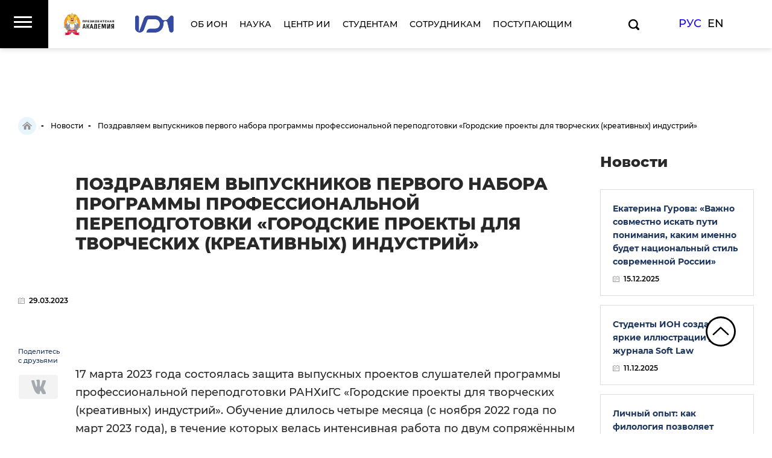

--- FILE ---
content_type: text/html; charset=UTF-8
request_url: https://ion.ranepa.ru/news/pozdravlyaem-vypusknikov-pervogo-nabora-programmy-professionalnoy-perepodgotovki-gorodskie-proekty-d/
body_size: 14764
content:
<!doctype html>
<html lang="ru">
<head>
	<title>Поздравляем выпускников первого набора программы профессиональной переподготовки «Городские проекты для творческих (креативных) индустрий»</title>
	<meta name="viewport" content="width=device-width, height=device-height, initial-scale=1.0">
<link rel="shortcut icon" href="/favicon.ico" />

<meta name="twitter:card" content="summary"/><meta name="twitter:site" content="@IONRANEPA" /><meta property="og:image" content="https://ion.ranepa.ru/local/templates/index/images/logo-iss.png" /><meta name="twitter:image" content="https://ion.ranepa.ru/local/templates/index/images/logo-iss.png" /><meta property="og:title" content="Поздравляем выпускников первого набора программы профессиональной переподготовки «Городские проекты для творческих (креативных) индустрий»" /><meta name="twitter:title" content="Поздравляем выпускников первого набора программы профессиональной переподготовки «Городские проекты для творческих (креативных) индустрий»" /><meta property="og:url" content="https://ion.ranepa.ru/news/pozdravlyaem-vypusknikov-pervogo-nabora-programmy-professionalnoy-perepodgotovki-gorodskie-proekty-d/" /><meta property="og:type" content="website" />
<!-- B24 Open lines -->
<script>
  (function(w,d,u){
    var s=d.createElement('script');s.async=true;s.src=u+'?'+(Date.now()/60000|0);
    var h=d.getElementsByTagName('script')[0];h.parentNode.insertBefore(s,h);
  })(window,document,'https://cdn.bitrix24.ru/b7909913/crm/site_button/loader_3_rizf4f.js');
</script>
<!-- B24 Open lines -->
	<meta http-equiv="Content-Type" content="text/html; charset=UTF-8" />
<meta name="description" content="Поздравляем выпускников первого набора программы профессиональной переподготовки «Городские проекты для творческих (креативных) индустрий». Будьте в курсе всех событий ИОН РАНХиГС. Подробную информацию можно узнать на сайте или у наших менеджеров." />
<link href="/bitrix/cache/css/s1/index/page_5aa2d15a524a4fba59e962ab10bec5a3/page_5aa2d15a524a4fba59e962ab10bec5a3_v1.css?174076742610965" type="text/css"  rel="stylesheet" />
<link href="/bitrix/cache/css/s1/index/template_ef7f238fcde71ada2b175931768273a0/template_ef7f238fcde71ada2b175931768273a0_v1.css?1740767318209022" type="text/css"  data-template-style="true" rel="stylesheet" />
<script src="/local/js/authorization.js?1740635771457"></script>
<script src="/local/templates/index/js/jquery.min.js?173945043395997"></script>
<script src="/local/templates/index/js/jquery-ui.min.js?1739450433240439"></script>
<script src="/local/templates/index/js/jquery.fitvids.js?17394504333437"></script>
<script src="/local/templates/index/js/plugins.js?1739450433149327"></script>
<script src="/local/templates/index/js/script.js?173945043311627"></script>
<script src="/local/templates/index/js/init.js?17394504335223"></script>
<script src="/local/templates/index/js/jquery-validation/jquery.validate.min.js?173945043324371"></script>
<script src="/local/templates/index/js/jquery-validation/localization/messages_ru.js?17394504332200"></script>
<script src="/local/templates/index/js/jquery.maskedinput/jquery.maskedinput.min.js?17394504334330"></script>
<script src="/local/templates/index/js/lightbox/lightbox.js?173945043320651"></script>
<script src="/local/templates/index/js/html2canvas.min.js?1739450433164902"></script>
<script src="/local/components/idex/sitemap/templates/.default/script.js?1739450431362"></script>
<script src="/local/templates/index/js/jquery.jscroll.min.js?17394504333664"></script>
<script>var _ba = _ba || []; _ba.push(["aid", "77f046bf0c9c8ce0cd1dd996157c8075"]); _ba.push(["host", "ion.ranepa.ru"]); (function() {var ba = document.createElement("script"); ba.type = "text/javascript"; ba.async = true;ba.src = (document.location.protocol == "https:" ? "https://" : "http://") + "bitrix.info/ba.js";var s = document.getElementsByTagName("script")[0];s.parentNode.insertBefore(ba, s);})();</script>


	<!-- Global site tag (gtag.js) - Google Analytics -->
<script data-skip-moving=true async src="https://www.googletagmanager.com/gtag/js?id=UA-57956580-1"></script>
<script data-skip-moving=true>
    window.dataLayer = window.dataLayer || [];
    function gtag(){dataLayer.push(arguments);}
    gtag('js', new Date());

    gtag('config', 'UA-57956580-1');
</script>

<!-- Yandex.Metrika counter -->
<script type="text/javascript" >
   (function(m,e,t,r,i,k,a){m[i]=m[i]||function(){(m[i].a=m[i].a||[]).push(arguments)};
   m[i].l=1*new Date();k=e.createElement(t),a=e.getElementsByTagName(t)[0],k.async=1,k.src=r,a.parentNode.insertBefore(k,a)})
   (window, document, "script", "https://mc.yandex.ru/metrika/tag.js", "ym");

   ym(27714708, "init", {
        clickmap:true,
        trackLinks:true,
        accurateTrackBounce:true,
        webvisor:true
   });
</script>
<noscript><div><img src="https://mc.yandex.ru/watch/27714708" style="position:absolute; left:-9999px;" alt="" /></div></noscript>
<!-- /Yandex.Metrika counter -->

    <meta name="yandex-verification" content="205a9b9eb399572a" />
    <meta name="yandex-verification" content="71dc84f771c3eea5" />
    <meta name="yandex-verification" content="615c6567b0b1a6a3" />
<!-- Google Tag Manager -->
<script>(function(w,d,s,l,i){w[l]=w[l]||[];w[l].push({'gtm.start':
new Date().getTime(),event:'gtm.js'});var f=d.getElementsByTagName(s)[0],
j=d.createElement(s),dl=l!='dataLayer'?'&l='+l:'';j.async=true;j.src=
'https://www.googletagmanager.com/gtm.js?id='+i+dl;f.parentNode.insertBefore(j,f);
})(window,document,'script','dataLayer','GTM-M2DXVT2');</script>
<!-- End Google Tag Manager -->
<!-- Rating Mail.ru counter -->
<script type="text/javascript">
var _tmr = window._tmr || (window._tmr = []);
_tmr.push({id: "3253780", type: "pageView", start: (new Date()).getTime(), pid: "USER_ID"});
(function (d, w, id) {
  if (d.getElementById(id)) return;
  var ts = d.createElement("script"); ts.type = "text/javascript"; ts.async = true; ts.id = id;
  ts.src = "https://top-fwz1.mail.ru/js/code.js";
  var f = function () {var s = d.getElementsByTagName("script")[0]; s.parentNode.insertBefore(ts, s);};
  if (w.opera == "[object Opera]") { d.addEventListener("DOMContentLoaded", f, false); } else { f(); }
})(document, window, "topmailru-code");
</script><noscript><div>
<img loading="lazy" src="https://top-fwz1.mail.ru/counter?id=3253780;js=na" style="border:0;position:absolute;left:-9999px;" alt="Top.Mail.Ru" />
</div></noscript>
<!-- //Rating Mail.ru counter -->
<!-- Rating@Mail.ru counter dynamic remarketing appendix -->
<script type="text/javascript">
var _tmr = _tmr || [];
_tmr.push({
    type: 'itemView',
    productid: 'VALUE',
    pagetype: 'VALUE',
    list: 'VALUE',
    totalvalue: 'VALUE'
});
</script>
<!-- // Rating@Mail.ru counter dynamic remarketing appendix -->
<!-- Yandex.Metrika counter -->
<script type="text/javascript" >
   (function(m,e,t,r,i,k,a){m[i]=m[i]||function(){(m[i].a=m[i].a||[]).push(arguments)};
   m[i].l=1*new Date();
   for (var j = 0; j < document.scripts.length; j++) {if (document.scripts[j].src === r) { return; }}
   k=e.createElement(t),a=e.getElementsByTagName(t)[0],k.async=1,k.src=r,a.parentNode.insertBefore(k,a)})
   (window, document, "script", "https://mc.yandex.ru/metrika/tag.js", "ym");

   ym(88146955, "init", {
        clickmap:true,
        trackLinks:true,
        accurateTrackBounce:true,
        webvisor:true
   });
</script>
<noscript><div><img src="https://mc.yandex.ru/watch/88146955" style="position:absolute; left:-9999px;" alt="" /></div></noscript>
<!-- /Yandex.Metrika counter -->
</head>
<body class="lang_ru">
<div class="b-wrap-all">
    <div class="b-wrap-all-tr">
        <header class="b-header ix-black-style">
            <div class="b-header-top-side">
                <div class="b-htp-wrapper-cols"><div class="b-htp-cols">
                        <div class="b-htp-ico-nav">
                            <div class="b-thp-ih-toggler"><span></span><span></span><span></span><span></span></div>
                            <a href="#c-sitemap" class="b-thp-fake-link"></a>
                        </div>
                        <div class="b-htp-col-logo">
                            <ul class="b-logo-list">
                                <li><a target="_blank" href="https://www.ranepa.ru/" rel="nofollow">
                                        <img loading="lazy" src="/local/templates/index/images/logo-ranhigs.png" alt=""></a></li>
                                <li>
                                                                            <a href="https://ion.ranepa.ru/">
                                            <img loading="lazy" src="/local/templates/index/images/logo-iss.png" alt="">
                                        </a>
                                                                    </li>
                            </ul>
                        </div>
                        <div class="b-htp-col-nav">
                            <ul class="b-head-nav-list"><li><a class="level-1 parent" href="/about/">ОБ ИОН</a><ul><li><a class="level-2" href=""></a></li><li><a class="level-2" href="/structure/">Факультеты и кафедры</a></li><li><a class="level-2" href="/research/">Наука</a></li><li><a class="level-2" href="/international/">Международная деятельность</a></li><li><a class="level-2" href="/luchshiy-prepodavatel-ion/">Лучший преподаватель</a></li><li><a class="level-2" href="/contacts/">Контакты</a></li></ul></li><li><a class="level-1" href="/research/">НАУКА</a></li><li><a class="level-1" href="https://caai.ranepa.ru/home">ЦЕНТР ИИ</a></li><li><a class="level-1 parent" href="/students/study/">СТУДЕНТАМ</a><ul><li><a class="level-2" href="/students/study/">Деканат</a></li><li><a class="level-2" href="https://forms.yandex.ru/cloud/6474acb602848f0e39a0193d/">Задать вопрос администрации</a></li><li><a class="level-2" href="/structure/department/otdel-individualizatsii-obrazovaniya/">Тьюторская служба</a></li><li><a class="level-2" href="/life/">Внеучебная жизнь</a></li><li><a class="level-2" href="/campus/">Кампус</a></li><li><a class="level-2" href="https://ion.ranepa.ru/international/studentam/inostrannym-studentam/">Иностранным студентам</a></li><li><a class="level-2" href="https://ion.ranepa.ru/students/study/pervokursnik/">Информация для 1 курса</a></li><li><a class="level-2" href="https://ion.ranepa.ru/tsentr-individualizatsii-i-razvitiya-obrazovatelnogo-prostranstva/">ЦИРОП</a></li></ul></li><li><a class="level-1" href="/staff/">СОТРУДНИКАМ</a></li><li><a class="level-1 parent" href="/ba/">ПОСТУПАЮЩИМ</a><ul><li><a class="level-2" href="https://ion.ranepa.ru/proekty-dlya-shkolnikov/">Проекты для школьников</a></li><li><a class="level-2" href="/ba/">Абитуриентам бакалавриата</a></li><li><a class="level-2" href="/priemnaya-komissiya-magistratury/">Абитуриентам магистратуры</a></li></ul></li></ul>                        </div>
                        <div class="ix-header-right-block">
                            <div class="b-htp-col-search">
                                <div class="b-htp-search">
                                    <ul class="b-list-langs">
    <li style="height: 33px;">
        <a href="/search/" class="ix-b-btn-search"></a>
    </li>
</ul>
                                </div>
                            </div>
                            <div class="b-htp-col-langs">
                                <ul class="b-list-langs">
    <li class="active"><a href="https://ion.ranepa.ru">Рус</a></li>
    <li ><a href="http://en.ion.ranepa.ru">En</a></li>
    </ul>
                            </div>
                        </div>
                    </div></div>
                <div class="b-mob-nav"><span></span><span></span><span></span><span></span></div>
            </div>
            <div class="ix-banner-menu-wrap b-outer-nav b-outer-nav-rel">
                <div class="b-container">
                    


<ul class="b-list ">

	<li><a href="/ba/" >Бакалавриат</a></li>


	<li><a href="/ma/" >Магистратура</a></li>


	<li><a href="/dpo/" >ДПО </a></li>


	<li><a href="/postgraduate/" >Аспирантура</a></li>

</ul>
                </div>
            </div><!-- /.b-container -->
        </header><!-- /.b-header -->
        <div class="b-content clearfix ">
                            <div class="b-container main-container">
                                            <div class="b-page-head ">

                            <div class="">
                            <ul class="b-bread" itemscope itemtype="http://schema.org/BreadcrumbList"><li itemprop="itemListElement" itemscope itemtype="http://schema.org/ListItem">
            <a class="b-link-home" href="/" title="Главная" itemprop="item">
                    <span itemprop="name">Главная</span>
                    <meta itemprop="position" content="1" /></a>
        </li>
			<li id="bx_breadcrumb_1" itemprop="itemListElement" itemscope itemtype="http://schema.org/ListItem">
				
				<a href="/news/" title="Новости" itemprop="item">
					<span itemprop="name">Новости</span>
                    <meta itemprop="position" content="2" />					
				</a>
			</li>
			<li itemprop="itemListElement" itemscope itemtype="http://schema.org/ListItem">
				
				<span itemprop="name">Поздравляем выпускников первого набора программы профессиональной переподготовки «Городские проекты для творческих (креативных) индустрий»</span>
				<meta itemprop="position" content="3" />
			</li></ul>                            </div>

                            
                                                    </div>
                                
            
            
            

<script>

    $(function() {
        $('.ix-infinite-scroll').jscroll({
            nextSelector: 'a.ix-next-news',
            contentSelector: '.ix-infinite-scroll article.b-article-full',
            loadingHtml: '<div class="loader-text">Загрузка следующей статьи...</div>',
            padding: 300,
            callback: function () {
                var $shares = $('.ya-share2-article');
                $shares.each(function () {
                    var share = Ya.share2($(this).attr('id'));
                });
            }
        });
    });
</script>

<div class="b-news-cols">
    <div class="b-nc-left">
        <div class="ix-infinite-scroll">


    
<div id="element-prevyu" class="block-margin">
    </div>
<div id="element-detalno" class="block-margin">
    
            <article class="b-article b-article-full">

                <div class="b-page-head">
                    <h1>Поздравляем выпускников первого набора программы профессиональной переподготовки «Городские проекты для творческих (креативных) индустрий»</h1>
                </div>
                <ul class="b-artmeta-list">
                    <li>
                        <div class="b-time">29.03.2023</div>
                    </li>
                </ul>
                <figure>
                                    </figure>
                
<script src="//yastatic.net/es5-shims/0.0.2/es5-shims.min.js"></script>
<script src="//yastatic.net/share2/share.js"></script>

<div class="b-box-share">
    <div class="b-label">Поделитесь с друзьями</div>
    <div class="yandex-share-panel ar_al_left">
        <div class="ya-share-wrap">
            <div id="ya-share2-6553" class="ya-share2 ya-share2-article"
                 data-services="collections,vkontakte"
                 data-url="https://ion.ranepa.ru/news/pozdravlyaem-vypusknikov-pervogo-nabora-programmy-professionalnoy-perepodgotovki-gorodskie-proekty-d/"                 data-title="Поздравляем выпускников первого набора программы профессиональной переподготовки «Городские проекты для творческих (креативных) индустрий»"                  >

            </div>
        </div>
    </div>
</div>


	

                <br>

                17 марта 2023 года состоялась защита выпускных проектов слушателей программы профессиональной переподготовки РАНХиГС «Городские проекты для творческих (креативных) индустрий». Обучение длилось четыре месяца (с ноября 2022 года по март 2023 года), в течение которых велась интенсивная работа по двум сопряжённым друг с другом трекам: это обучение и проектирование.&nbsp;<br>
 <br>
 В ходе <b>лекционных и практических занятий</b> слушатели узнавали о современных культурных рынках в контексте городского развития, экономике городов и роли креативных индустрий, знакомились с особенностями управления проектов, их правового сопровождения и защиты интеллектуальной собственности, тонкостями бизнес-планирования и творческого предпринимательства, оттачивали мастерство продвижения креативных проектов и доведения их до целевой аудитории.<br>
 <br>
 <b>Преподаватели программы</b> – академические эксперты и практики, реализующие управленческую деятельность в сфере креативных индустрий:<br>
 <br>
<ul>
	<li>Елена Зеленцова – кандидат культурологии, заведующая кафедрой территориального развития им. В.Л. Глазычева ИОН РАНХиГС</li>
	<li>
	Илья Токарев – директор проектов института «Полис», автор и разработчик Атласа креативных индустрий Российской Федерации</li>
	<li>
	Елена Короткова – кандидат экономических наук, руководитель Центра городской экономики КБ «Стрелка»</li>
	<li>
	Майя Свистухина – кандидат юридических наук, генеральный директор креативной лаборатории «Территория Дизайна»</li>
	<li>
	Ольга Кизина – консультант творческих бизнесов в России и Европе, куратор конкурса Creative Business Cup Russia</li>
	<li>Екатерина Церр – руководитель проектов Агентства «Творческие индустрии»<br>
 </li>
	<li>
	Светлана Горушкина –&nbsp;кандидат социологических наук, Учёный секретарь Федерального института промышленной собственности</li>
	<li>
	и многие другие.</li>
</ul>
 Отдельным блоком программы стал недельный <b>«кейс-марафон»</b>, в рамках которого в формате живых бесед-интервью представители ведущих творческих площадок и креативных кластеров столичного региона делились со слушателями секретами успеха крупнейших культурных проектов и арт-пространств. Активное участие в такой передаче профессионального опыта приняли руководители Центра творческих индустрий «Фабрика», Дома творчества «Переделкино», Центра развития благотворительности и социальной активности «Благосфера» и др.<br>
 <br>
 Параллельно с обучением на «Проектной мастерской» под руководством опытных менторов-проектировщиков слушатели <b>разрабатывали собственные социокультурные проекты</b>, связанные с территориальным развитием: от идеи до бизнес-модели. При этом на защиту были вынесены не «учебные» проекты, а те инициативы, которые или уже реализуются, или будут претворены в жизнь в скором времени.<br>
 <br>
<div class="block-quote">
 <q>Эта программа получилась очень результативной, потому что у каждого выпускника есть проект. Большинство слушателей сделали их сайты. Это тот реальный результат, который можно буквально «потрогать руками</q>
	<div class="b-author">
		 Елена Зеленцова, заведующая кафедрой территориального развития им. В.Л. Глазычева, основатель Центра креативных индустрий ИОН РАНХиГС
	</div>
</div>
 Финальным мероприятием программы стала <b>защита слушателями результатов своих трудов</b> – итоговых проектов. Оценивало проекты экспертное жюри, куда вошли представители профильных ведомств и креативных кластеров:<br>
 <br>
<ul>
	<li>Илья Кирия – заместитель декана факультета креативных индустрий НИУ «Высшая школа экономики»</li>
	<li>
	Ольга Шубникова – начальник Управления развития креативных индустрий в регионах Роскультцентра, руководитель урбанистического хакатона «Города»</li>
	<li>
	Екатерина Ойнас – директор Музея-резиденции «Арткоммуналка. Ерофеев и другие»</li>
	<li>
	Елена Бахтина – заместитель генерального директора Объединения культурных центров ЮВАО города Москвы&nbsp;</li>
	<li>
	Георгий Щуров и Владислав Попугаев – архитекторы проектного отдела Фонда ДОМ.РФ</li>
	<li>
	и другие.</li>
</ul>
 Члены жюри провели <b>экспертный мастер-класс</b>: дали профессиональную оценку предложенным инициативам, помогли авторам выявить достоинства и недостатки проектов для их дальнейшей успешной реализации.<br>
 <br>
 По итогам экспертной оценки жюри, в <b>ТОП-5 проектов программы «Городские проекты для творческих (креативных) индустрий»</b> вошли:<br>
 <br>
<ul>
	<li>«Центр добрососедства частных театров»: <a target="_blank" href="http://teatrcentrum.tilda.ws/">сайт проекта</a> (Мария Скивко, PhD, доцент кафедры социальных систем и права Самарского университета)</li>
	<li>
	Фестиваль сохранения исторической среды «Том Сойер Фест на заводе»: <a target="_blank" href="http://meta-industry.tilda.ws/">сайт проекта</a> (Любовь Егорычева, дизайнер, декоратор)</li>
	<li>
	Курский кластер креативных индустрий и технологий «Поток»: <a target="_blank" href="http://potokcc.tilda.ws/">сайт проекта</a> (Артем Касилов, руководитель «Школы креативных индустрий» г. Курска)</li>
	<li>
	«Изофабрика»: АРТ-коливинг, интегрированный в жилой квартал: <a target="_blank" href="https://drive.google.com/file/d/1d9JokXl7KdBBsqPyjPXIJIM4D6PIZsvx/view?usp=drivesdk">презентация проекта</a> (Марина Ковалева, руководитель отдела аналитики MR Group)</li>
	<li>
	Киноцентр «Дом Кранкенгагена», ДК17: <a target="_blank" href="http://domkrakengagena.tilda.ws">сайт проекта</a> (Оксана Катышева, директор по развитию ООО «КИНО ТВ»)</li>
</ul>
                                    <div class="next">
                        <a class="ix-next-news" href="/news/konduki-borovsk-i-razvitie-malykh-gorodov-kak-sovmeshchat-uchebu-i-sobstvennye-proekty/">Кондуки, Боровск и развитие малых городов: как совмещать учебу и собственные проекты</a>
                    </div>
                            </article>

</div>

</div>


                <div class="b-article-meta">
                            <ul class="b-list-tags">
                    <li>Тэги:</li>
                                                                <li><a href="/news/tags/nauka-ion/">Наука ИОН</a></li>
                                    </ul>
            
            
<script src="//yastatic.net/es5-shims/0.0.2/es5-shims.min.js"></script>
<script src="//yastatic.net/share2/share.js"></script>

<div class="b-box-share b-box-share-line">


    <div class="yandex-share-panel ar_al_left">
        <div class="b-label">Поделиться</div>
        <div class="ya-share-wrap">
            <div class="ya-share2"
                 data-services="collections,vkontakte"
                 >

            </div>
        </div>
    </div>
</div>


	

        </div>
    </div>


    <div class="b-nc-right">
        <div class="b-side-news">
            <div class="b-sd-head">Новости</div>
            <ul class="b-sd-list">
                                    <li>
                        <div class="b-head"><a href="/news/ekaterina-gurova-vazhno-sovmestno-iskat-puti-ponimaniya-kakim-imenno-budet-natsionalnyy-stil-sovreme/">Екатерина Гурова: «Важно совместно искать пути понимания, каким именно будет национальный стиль современной России»</a></div>
                        <ul class="b-artmeta-list">
                            <li>
                                <div class="b-time">15.12.2025</div>
                            </li>
                        </ul>
                    </li>

                                    <li>
                        <div class="b-head"><a href="/news/studenty-ion-sozdali-yarkie-illyustratsii-dlya-zhurnala-soft-law/">Студенты ИОН создали яркие иллюстрации для журнала Soft Law</a></div>
                        <ul class="b-artmeta-list">
                            <li>
                                <div class="b-time">11.12.2025</div>
                            </li>
                        </ul>
                    </li>

                                    <li>
                        <div class="b-head"><a href="/news/lichnyy-opyt-kak-filologiya-pozvolyaet-studentu-realizovatsya-v-novoy-tsifrovoy-realnosti/">Личный опыт: как филология позволяет студенту реализоваться в новой цифровой реальности</a></div>
                        <ul class="b-artmeta-list">
                            <li>
                                <div class="b-time">11.12.2025</div>
                            </li>
                        </ul>
                    </li>

                                    <li>
                        <div class="b-head"><a href="/news/lektsiya-nikolaya-manvelova-russkiy-sever-kak-strategicheskiy-resurs-ot-xvi-do-nachala-xx-veka/">Лекция Николая Манвелова «Русский Север как стратегический ресурс: от XVI до начала XX века</a></div>
                        <ul class="b-artmeta-list">
                            <li>
                                <div class="b-time">08.12.2025</div>
                            </li>
                        </ul>
                    </li>

                            </ul>
            <div class="b-all-items"><a href="/news/">Все новости</a></div>
        </div>
    </div>
</div>


    </div><!-- /.b-container -->
</div><!-- /.b-content -->
</div><!-- /.b-wrap-all-tr -->
<div class="b-foot-subscribe ix-black-style">
    <div class="b-container">
        <form action="/local/ajax/subscribe.php" class="ix-form-subscribe">
            <div class="b-subsc-container">
                <div class="b-text-col">
                    <div class="b-head">Подпишитесь на обновления</div>
                    <p>Мы собираем для вас самые интересные мероприятия и образовательные материалы в рассылку и отправляем ее еженедельно</p>
                </div>
                <div class="b-form-col b-cform">
                    <div class="b-item b-item-mail">
                        <input name="email" type="email" class="b-input" placeholder="" required>
                        <label class="cursor"></label>
                    </div>
                    <div class="b-item ix-message">email</div>
                </div>
                <div class="b-btn-col">
                    <button class="b-btn-send" type="submit">Оформить подписку</button>
                    <div class="b-item">
                        <input name="agreement" type="checkbox" id="idSubscribeRules" checked required>
                        <label for="idSubscribeRules">Я согласен с <a href="https://www.ranepa.ru/personal/personalnye-dannye/" target="_blank">политикой обработки данных</a></label>
                    </div>
                </div>
            </div>
        </form>
    </div>
</div>

<script>
    $(function () {
        // эмуляция моргания курсора в поле ввода адреса
        var subscribeInput = document.querySelector('.ix-form-subscribe input');
        var cursorEmulation = document.querySelector('.ix-form-subscribe label.cursor');

        if (subscribeInput && cursorEmulation) {
            if (!subscribeInput.value) {
                cursorEmulation.classList.add('active');
            }
            subscribeInput.addEventListener('focus', function (e) {
                cursorEmulation.classList.remove('active');
            });
            subscribeInput.addEventListener('blur', function (e) {
                if (!subscribeInput.value) {
                    cursorEmulation.classList.add('active');
                }
            });
        }
    });
</script>

<style>
    .ix-form-subscribe label.cursor:before {
        content: '';
        display: none;
        position: absolute;
        left: 21px;
        top: 14px;
        width: 1px;
        height: 18px;
        opacity: 1;
        z-index: 3;
    }

    .ix-form-subscribe label.cursor.active:before {
        background-color: #ffffff;
        display: inline-block;
        animation: cursor 2s infinite step-end;
    }

    @keyframes cursor {
        50% { background: transparent; }
    }
</style>
<div class="ix-footer-contacts">
    <div class="b-container">
        <div class="ix-footer-contacts-cols">
            <div class="ix-footer-contacts-cols__socs">
                <ul>
            <li id="bx_3218110189_15"><a target="_blank" href="https://vk.com/iss_ranepa">ВКонтакте</a></li>
            <li id="bx_3218110189_4891"><a target="_blank" href="https://t.me/issabiturient">Телеграм</a></li>
            <li id="bx_3218110189_9503"><a target="_blank" href="https://t.me/ION_CEO_bot">чат-бот директора ИОН</a></li>
            <li id="bx_3218110189_9735"><a target="_blank" href="https://dzen.ru/issranepa">Дзен</a></li>
    </ul>
            </div>
            <div class="ix-footer-contacts-cols__phones">
                <div class="ix-footer-contacts-phone-block">
                    <div class="b-phone">
                                                <a href="tel:8499&nbsp;9560070">
                            8 499&nbsp;956 00 70                        </a></div>
                    <div class="b-phone-label">деканат</div>
                </div>
                <div class="ix-footer-contacts-phone-block">
                    <div class="b-phone">
                                                <a href="tel:84999560077">
                            8 499 956 00 77                        </a></div>
                    <div class="b-phone-label">приемная комиссия</div>
                </div>
                <div class="b-fcontact">
                    <address>
                        <a title="Заполнить форму" target="_blank" href="https://forms.yandex.ru/cloud/6474acb602848f0e39a0193d/">Оставить обратную связь </a>или <a title="Отправить Email" href="mailto:golosov-ion@ranepa.ru">отправить вопрос администрации на почту golosov-ion@ranepa.ru</a><br>
 <br>                    </address>
                    <a href="mailto:info@ion.ranepa.ru">
                        <p>
	 Консультации для абитуриентов&nbsp;бакалавриата <br>
 <a href="tel:+74999560077">+7 (499) 956-00-77</a><br>
 <a href="tel:+79688258557">+7 (968) 825-85-57</a>&nbsp;<br>
 <a target="_blank" href="https://max.ru/u/f9LHodD0cOLx8dMYsdSGBQ1His8aGibotXN-Mpeaj0NLwGzikmsYN216oW0">Макс</a><br>
 <a href="https://t.me/ionranepa">Телеграм</a><br>
 <a href="https://api.whatsapp.com/send?phone=79688258557">WhatsApp</a><br>
 <a href="mailto:abitur-ion@ranepa.ru">abitur-ion@ranepa.ru</a><br>
 <br>
 <br>
	 Консультации для абитуриентов&nbsp;магистратуры <br>
 <a href="tel:+74999560076">+7 (499) 956-00-76</a><br>
 <a href="tel:+79895790462">+7 (989) 579-04-62</a>&nbsp;<br>
 <a href="https://t.me/ionranepa">Телеграм</a><br>
 <a href="https://api.whatsapp.com/send?phone=79895790462">WhatsApp</a><br>
 <a href="mailto:ma-ion@ranepa.ru">ma-ion@ranepa.ru</a><br>
 <a href="mailto:ma-ion@ranepa.ru"></a><br>
 <br>
	 Время работы колл-центра: пн–пт: с 10:00 до 18:00
</p></a>
                </div>
            </div>
        </div>
    </div>
</div>
<footer class="b-footer">
    <div class="b-container">
        <div class="b-foot-cols">
            <div class="b-ftc-left">
                <div class="b-foot-logo">
                                            <a href="https://ion.ranepa.ru/"><img loading="lazy" src="/local/templates/index/images/logo-iss.png"
                                                                                 alt=""></a>
                                    </div>
                <div class="b-copyright">
                    © 2022 Институт общественных наук&nbsp; РАНХиГС<br>
 <a href="https://www.ranepa.ru/sveden/common/" target="_blank">Сведения об образовательной организации</a>                </div>
                <div class="b-developer-link">
                    Разработка&nbsp;сайта&nbsp;-&nbsp;<a href="https://www.idexgroup.ru" target="_blank">IDEX</a>                </div>
            </div>
            <div class="b-ftc-center">
                <ul class="b-ftc-nav">
                    <li>
                        <div class="b-head">Об институте</div>
                        

<ul>

	<li><a href="/news/" class="selected">Новости</a></li>


	<li><a href="/open-day/" >Дни открытых дверей</a></li>


	<li><a href="/announcement/" >Анонсы</a></li>


	<li><a href="/students/study/" >Студентам</a></li>


	<li><a href="/alumni/" >Выпускникам</a></li>


	<li><a href="/staff/" >Сотрудникам</a></li>


	<li><a href="/contacts/" >Контакты</a></li>


	<li><a href="/html_map/" >Карта сайта</a></li>

</ul>
                    </li>
                    <li>
                        <div class="b-head">Программы</div>
                        

<ul>

	<li><a href="/ba/" >Бакалавриат</a></li>


	<li><a href="/ma/" >Магистратура</a></li>


	<li><a href="/dpo/" >Дополнительное образование</a></li>


	<li><a href="/postgraduate/" >Аспирантура</a></li>

</ul>
                    </li>
                </ul>
            </div>
        </div>
    </div><!-- /.b-container -->
</footer><!-- /.b-footer -->

</div><!-- /.b-wrap-all -->

<div class="b-mobile-nav">
    <div class="b-inner">
        <div class="b-item">
            <ul class="b-list-langs">
    <li class="active"><a href="https://ion.ranepa.ru">Рус</a></li>
    <li ><a href="http://en.ion.ranepa.ru">En</a></li>
    </ul>
            <ul class="b-list-soc ix-list-soc">
            <li id="bx_651765591_15"><a target="_blank" rel="nofollow" href="https://vk.com/iss_ranepa" class="b-link-vk"></a></li>
            <li id="bx_651765591_4891"><a target="_blank" rel="nofollow" href="https://t.me/issabiturient" class=""></a></li>
            <li id="bx_651765591_9503"><a target="_blank" rel="nofollow" href="https://t.me/ION_CEO_bot" class=""></a></li>
            <li id="bx_651765591_9735"><a target="_blank" rel="nofollow" href="https://dzen.ru/issranepa" class=""></a></li>
    </ul>
        </div>
        <div class="b-item">
            <div class="b-htp-search">
                <ul class="b-list-langs">
    <li style="height: 33px;">
        <a href="/search/" class="ix-b-btn-search"></a>
    </li>
</ul>
            </div>
        </div>
        <div class="b-item">
            <ul class="b-head-nav-list-mob">
            <li><a href="/about/">Об ИОН</a>
                    </li>
            <li><a href="/structure/">Факультеты</a>
                    </li>
            <li><a href="/nauka/">Научная деятельность</a>
                    </li>
            <li><a href="/abitur/">Абитуриентам</a>
                    </li>
            <li><a href="/students/">Студентам</a>
                    </li>
            <li><a href="/staff/">Сотрудникам</a>
                    </li>
            <li><a href="/ba/">Бакалавриат</a>
                    </li>
            <li><a href="/ma/">Магистратура</a>
                    </li>
            <li><a href="/dpo/">Дополнительное образование</a>
                    </li>
            <li><a href="/postgraduate/">Аспирантура</a>
                    </li>
            <li><a href="/news/">Новости</a>
                    </li>
            <li><a href="/announcement/">Анонсы</a>
                    </li>
            <li><a href="/open-day/">Дни открытых дверей</a>
                    </li>
            <li><a href="/priemnaya-komissiya-/">Приемная комиссия</a>
                    </li>
    </ul>
        </div>
    </div>
</div>

<div class="b-hide">
    <div class="b-sitemap" id="c-sitemap">
        <div class="b-inner">
            <div class="b-container">
                <div class="b-stp-tabs">
                    <div class="b-stpt-left">
                        <a class="b-head" href="/html_map_ion.ranepa.ru.html">Карта сайта</a>
                        
<ul class="b-stpt-nav ix-b-stpt-nav">
            <li>
                            <a  href="/about/">Об ИОН</a>
                    </li>
            <li>
                            <a  href="/structure/">Факультеты</a>
                    </li>
            <li>
                            <a  href="/nauka/">Научная деятельность</a>
                    </li>
            <li>
                            <a  href="/abitur/">Абитуриентам</a>
                    </li>
            <li>
                            <a  href="/students/">Студентам</a>
                    </li>
            <li>
                            <a  href="/staff/">Сотрудникам</a>
                    </li>
            <li>
                            <a  href="/ba/">Бакалавриат</a>
                    </li>
            <li>
                            <a  href="/ma/">Магистратура</a>
                    </li>
            <li>
                            <a  href="/dpo/">Дополнительное образование</a>
                    </li>
            <li>
                            <a  href="/postgraduate/">Аспирантура</a>
                    </li>
            <li>
                            <a  href="/news/">Новости</a>
                    </li>
            <li>
                            <a  href="/announcement/">Анонсы</a>
                    </li>
            <li>
                            <a  href="/open-day/">Дни открытых дверей</a>
                    </li>
            <li>
                            <a  href="/priemnaya-komissiya-/">Приемная комиссия</a>
                    </li>
    </ul>

                    </div>
                    <div class="b-stpt-center">
                        <ul class="b-stpt-btns-nav">
	<li><a href="/students/study/">Деканат</a></li>
	<li><a href="https://forms.yandex.ru/cloud/6474acb602848f0e39a0193d/">Задать вопрос администрации</a></li>
	<li><a href="/abitur/">Образовательные программы</a></li>

	<li><a href="https://ion.ranepa.ru/contacts/">Контакты</a></li>
	<li>
	<div class="ix-contacts-socs b-sht-soc-rel">
		 <ul class="b-list-soc ix-list-soc">
            <li id="bx_1373509569_15"><a target="_blank" rel="nofollow" href="https://vk.com/iss_ranepa" class="b-link-vk"></a></li>
            <li id="bx_1373509569_4891"><a target="_blank" rel="nofollow" href="https://t.me/issabiturient" class=""></a></li>
            <li id="bx_1373509569_9503"><a target="_blank" rel="nofollow" href="https://t.me/ION_CEO_bot" class=""></a></li>
            <li id="bx_1373509569_9735"><a target="_blank" rel="nofollow" href="https://dzen.ru/issranepa" class=""></a></li>
    </ul>
	</div>
 </li>
</ul>                    </div>
                    <div class="b-stpt-right">
                        <div class="b-cform">
                            
<form action="" class="ix-form-callback">
    <input type="hidden" name="WEB_FORM_ID" value="2">
    <input type="hidden" name="form_text_12" value="/news/pozdravlyaem-vypusknikov-pervogo-nabora-programmy-professionalnoy-perepodgotovki-gorodskie-proekty-d/">
    <div class="b-head">Заказать обратный звонок</div>
    <div class="b-item b-item-user">
        <div class="b-label">Фамилия</div>
        <input type="text" class="b-input" name="form_text_8" placeholder="Фамилия" required>
    </div>
    <div class="b-item b-item-mail">
        <div class="b-label">Email</div>
        <input type="email" class="b-input" name="form_text_9" placeholder="Email" required>
    </div>
    <div class="b-item b-item-phone">
        <div class="b-label">Номер телефона</div>
        <input type="tel" class="b-input" name="form_text_10" placeholder="Номер телефона" data-rule-phone="true" required>
    </div>
    <div class="b-item b-item-textarea">
        <div class="b-label">Ваш вопрос</div>
        <textarea rows="6" class="b-textarea" name="form_textarea_11" placeholder="Ваш вопрос" required></textarea>
    </div>
    <div class="b-item">
        <input name="agreement" type="checkbox" id="idBackCallRules" checked required>
        <label for="idBackCallRules">Я согласен с <a href="https://www.ranepa.ru/personal/personalnye-dannye/" target="_blank">политикой обработки данных</a></label>
    </div>
    <button class="b-btn-send" type="submit">Заказать звонок</button>
</form>
                        </div>
                    </div>

                </div>
            </div>
            <div style="height:40px"></div>
        </div>
    </div>
</div>

<script>
BX.ready(function() {
	BX.addCustomEvent('b24-sitebutton-loaded', function() {
		setTimeout(function(){
			BX.SiteButton.buttons.list.forEach(function(button) {
				if (button.id === 'openline_livechat') {
					BX.SiteButton.hello.setConditions(BX.SiteButton.hello.config.conditions);
					BX.SiteButton.hello.show(true);
				}
			});
		}, 3000);
	});
});
</script>

  <style>
  #top {
    position: fixed;
    right: 60px;
    bottom: 145px;
    cursor: pointer;
   }
   @media (max-width:  600px) {
    #top {
        right: 30px;
        bottom: 100px;
    }
   }
  </style>
<script type="text/javascript" src="/d-goals.js"></script>
<script type="text/javascript">
  $(function() {
  $(window).scroll(function() {
  if($(this).scrollTop() != 0) {
  $('#top').fadeIn();
  } else {
  $('#top').fadeOut();
  }
  });
  $('#top').click(function() {
  $('body,html').animate({scrollTop:0},700);
  });
  });
  </script>

   <script type="application/ld+json">
{
    "@context": "http://schema.org",
    "@type": "WebSite",
    "url": "https://ion.ranepa.ru/",
    "potentialAction": {
      "@type": "SearchAction",
      "target": "https://ion.ranepa.ru/search/?q={q}",
      "query-input": "required name=q"
    }
}
</script>

   <div id="top"><img loading="lazy" src="/top.svg" width="50px" height="50px" /></div>
<script type="text/javascript">!function(){var t=document.createElement("script");t.type="text/javascript",t.async=!0,t.src='https://vk.com/js/api/openapi.js?169',t.onload=function(){VK.Retargeting.Init("VK-RTRG-1444029-9RnK7"),VK.Retargeting.Hit()},document.head.appendChild(t)}();</script><noscript><img loading="lazy" src="https://vk.com/rtrg?p=VK-RTRG-1444029-9RnK7" style="position:fixed; left:-999px;" alt=""/></noscript>

</body>
</html>


--- FILE ---
content_type: text/css
request_url: https://ion.ranepa.ru/bitrix/cache/css/s1/index/page_5aa2d15a524a4fba59e962ab10bec5a3/page_5aa2d15a524a4fba59e962ab10bec5a3_v1.css?174076742610965
body_size: 2483
content:


/* Start:/local/templates/index/components/star/yashare/.default/style.css?17394504329792*/
.ya-share2 ul {
    margin: 0 !important;
    display: flex;
    flex-direction: column;
}

.ya-share2 li {
    list-style-type: none !important;
    text-indent: 0 !important;
    padding: 0 !important;
}

.ya-share2 li:before {
    content: '' !important;
    background-image: inherit !important;

}

.ya-share2__item {
    margin-right: 5px !important;
}
li.ya-share2__item:before {
  background: none;
}
.ya-share2 ul>li:before {
  background: none;
}

.ar_al_left {
    text-align: left;
}

.ar_al_center {
    text-align: center;
}

.ar_al_right {
    text-align: right;
}

.ya-share-text-wrap {
    display: inline-block;
    vertical-align: middle;
}

.ya-share-wrap {
    display: inline-block;
    vertical-align: middle;
}

.ya-share2__badge {
  border-radius: 0px;
  background-color: #f3f3f3 !important;
  width: 65px;
  height: 40px;
  text-align: center;
  margin: 0 1px;
}

.ya-share2__icon {
  height: 100% !important;
}
.ya-share2__item {
  margin: 1px 0 !important;
}

.ya-share2__item_service_facebook .ya-share2__badge .ya-share2__icon{
  background: url("data:image/svg+xml;charset=UTF-8,%3csvg xmlns='http://www.w3.org/2000/svg' width='9.28' height='19'%3e%3cpath d='M5.8 6.53V4.16a1.174 1.174 0 0 1 1.16-1.19h1.17V0H5.8a3.519 3.519 0 0 0-3.48 3.56v2.97H0V9.5h2.32V19H5.8V9.5h2.33l1.16-2.97H5.8z' fill-rule='evenodd' fill='%23a5aab0'/%3e%3c/svg%3e") no-repeat center;
}

.ya-share2__item_service_facebook .ya-share2__badge .ya-share2__icon:hover{
 background:url("data:image/svg+xml;charset=UTF-8,%3csvg xmlns='http://www.w3.org/2000/svg' width='9.28' height='19'%3e%3cpath d='M5.8 6.53V4.16a1.174 1.174 0 0 1 1.16-1.19h1.17V0H5.8a3.519 3.519 0 0 0-3.48 3.56v2.97H0V9.5h2.32V19H5.8V9.5h2.33l1.16-2.97H5.8z' fill-rule='evenodd' fill='%231c355f'/%3e%3c/svg%3e") no-repeat center;
}

.ya-share2__item_service_vkontakte .ya-share2__badge .ya-share2__icon{
  background: url("data:image/svg+xml;charset=UTF-8,%3csvg xmlns='http://www.w3.org/2000/svg' width='17.53' height='10.56'%3e%3cpath data-name='Forma 1' d='M17.43 9.54a.666.666 0 0 0-.06-.12 9.2 9.2 0 0 0-1.74-2.13l-.02-.02-.01-.01-.01-.01h-.01c-.39-.39-.63-.66-.74-.79a.755.755 0 0 1-.12-.78 6.94 6.94 0 0 1 .82-1.27c.25-.34.44-.61.59-.81 1.05-1.48 1.51-2.43 1.37-2.84l-.05-.09a.534.534 0 0 0-.29-.16 1.33 1.33 0 0 0-.58-.03L13.95.5a.382.382 0 0 0-.18.01l-.12.03-.05.02-.04.03a.464.464 0 0 0-.1.1c-.03.05-.06.11-.09.17a15.985 15.985 0 0 1-.97 2.17c-.23.4-.44.74-.62 1.03a4.553 4.553 0 0 1-.48.65 2.563 2.563 0 0 1-.35.33.309.309 0 0 1-.23.11 1.244 1.244 0 0 0-.16-.04.677.677 0 0 1-.2-.24.95.95 0 0 1-.11-.37 3.007 3.007 0 0 1-.03-.39v-.47c.01-.2.01-.33.01-.4 0-.24.01-.51.02-.8s.01-.51.02-.67.01-.35.01-.54a2.387 2.387 0 0 0-.03-.43 2.811 2.811 0 0 0-.1-.31.485.485 0 0 0-.19-.23.826.826 0 0 0-.3-.13 8.223 8.223 0 0 0-3.42.1 1.352 1.352 0 0 0-.35.29c-.11.14-.12.22-.04.23a1.1 1.1 0 0 1 .77.42l.06.11a2.653 2.653 0 0 1 .13.45 4.659 4.659 0 0 1 .08.7 7.95 7.95 0 0 1 0 1.2q-.045.51-.09.78a1.608 1.608 0 0 1-.12.46c-.06.11-.09.18-.11.21a.118.118 0 0 1-.05.05.644.644 0 0 1-.24.05.556.556 0 0 1-.31-.14 2.166 2.166 0 0 1-.38-.37 4.988 4.988 0 0 1-.44-.66c-.17-.28-.34-.62-.52-1l-.14-.28c-.09-.18-.22-.44-.38-.79s-.3-.67-.42-.99a.606.606 0 0 0-.22-.31L3.43.61a.5.5 0 0 0-.15-.08 1.033 1.033 0 0 0-.21-.07L.57.48a.588.588 0 0 0-.52.19L.01.72a.366.366 0 0 0-.02.16.694.694 0 0 0 .05.26c.37.9.76 1.78 1.19 2.62s.8 1.52 1.12 2.03.64 1 .97 1.46.55.75.65.87.19.23.25.29l.23.23a5.88 5.88 0 0 0 .64.56 10.437 10.437 0 0 0 .95.63 5.1 5.1 0 0 0 1.2.52 3.837 3.837 0 0 0 1.33.15h1.05a.716.716 0 0 0 .48-.21l.04-.05a.575.575 0 0 0 .07-.17 1.115 1.115 0 0 0 .03-.27 3 3 0 0 1 .06-.75 2.264 2.264 0 0 1 .16-.5 1.148 1.148 0 0 1 .19-.28.756.756 0 0 1 .16-.14.133.133 0 0 1 .07-.03.522.522 0 0 1 .52.15 3.177 3.177 0 0 1 .55.55c.18.23.39.47.63.75a4.449 4.449 0 0 0 .64.62l.18.11a2.178 2.178 0 0 0 .48.22.917.917 0 0 0 .51.04l2.33-.04a.982.982 0 0 0 .54-.12.432.432 0 0 0 .23-.26.727.727 0 0 0 .01-.33 1.784 1.784 0 0 0-.07-.25z' fill-rule='evenodd' fill='%23a5aab0'/%3e%3c/svg%3e") no-repeat center;
}
.ya-share2__item_service_vkontakte .ya-share2__badge .ya-share2__icon:hover {
  background: url("data:image/svg+xml;charset=UTF-8,%3csvg xmlns='http://www.w3.org/2000/svg' width='17.53' height='10.56'%3e%3cpath data-name='Forma 1' d='M17.43 9.54a.666.666 0 0 0-.06-.12 9.2 9.2 0 0 0-1.74-2.13l-.02-.02-.01-.01-.01-.01h-.01c-.39-.39-.63-.66-.74-.79a.755.755 0 0 1-.12-.78 6.94 6.94 0 0 1 .82-1.27c.25-.34.44-.61.59-.81 1.05-1.48 1.51-2.43 1.37-2.84l-.05-.09a.534.534 0 0 0-.29-.16 1.33 1.33 0 0 0-.58-.03L13.95.5a.382.382 0 0 0-.18.01l-.12.03-.05.02-.04.03a.464.464 0 0 0-.1.1c-.03.05-.06.11-.09.17a15.985 15.985 0 0 1-.97 2.17c-.23.4-.44.74-.62 1.03a4.553 4.553 0 0 1-.48.65 2.563 2.563 0 0 1-.35.33.309.309 0 0 1-.23.11 1.244 1.244 0 0 0-.16-.04.677.677 0 0 1-.2-.24.95.95 0 0 1-.11-.37 3.007 3.007 0 0 1-.03-.39v-.47c.01-.2.01-.33.01-.4 0-.24.01-.51.02-.8s.01-.51.02-.67.01-.35.01-.54a2.387 2.387 0 0 0-.03-.43 2.811 2.811 0 0 0-.1-.31.485.485 0 0 0-.19-.23.826.826 0 0 0-.3-.13 8.223 8.223 0 0 0-3.42.1 1.352 1.352 0 0 0-.35.29c-.11.14-.12.22-.04.23a1.1 1.1 0 0 1 .77.42l.06.11a2.653 2.653 0 0 1 .13.45 4.659 4.659 0 0 1 .08.7 7.95 7.95 0 0 1 0 1.2q-.045.51-.09.78a1.608 1.608 0 0 1-.12.46c-.06.11-.09.18-.11.21a.118.118 0 0 1-.05.05.644.644 0 0 1-.24.05.556.556 0 0 1-.31-.14 2.166 2.166 0 0 1-.38-.37 4.988 4.988 0 0 1-.44-.66c-.17-.28-.34-.62-.52-1l-.14-.28c-.09-.18-.22-.44-.38-.79s-.3-.67-.42-.99a.606.606 0 0 0-.22-.31L3.43.61a.5.5 0 0 0-.15-.08 1.033 1.033 0 0 0-.21-.07L.57.48a.588.588 0 0 0-.52.19L.01.72a.366.366 0 0 0-.02.16.694.694 0 0 0 .05.26c.37.9.76 1.78 1.19 2.62s.8 1.52 1.12 2.03.64 1 .97 1.46.55.75.65.87.19.23.25.29l.23.23a5.88 5.88 0 0 0 .64.56 10.437 10.437 0 0 0 .95.63 5.1 5.1 0 0 0 1.2.52 3.837 3.837 0 0 0 1.33.15h1.05a.716.716 0 0 0 .48-.21l.04-.05a.575.575 0 0 0 .07-.17 1.115 1.115 0 0 0 .03-.27 3 3 0 0 1 .06-.75 2.264 2.264 0 0 1 .16-.5 1.148 1.148 0 0 1 .19-.28.756.756 0 0 1 .16-.14.133.133 0 0 1 .07-.03.522.522 0 0 1 .52.15 3.177 3.177 0 0 1 .55.55c.18.23.39.47.63.75a4.449 4.449 0 0 0 .64.62l.18.11a2.178 2.178 0 0 0 .48.22.917.917 0 0 0 .51.04l2.33-.04a.982.982 0 0 0 .54-.12.432.432 0 0 0 .23-.26.727.727 0 0 0 .01-.33 1.784 1.784 0 0 0-.07-.25z' fill-rule='evenodd' fill='%231c355f'/%3e%3c/svg%3e") no-repeat center;
}

.ya-share2__item_service_linkedin .ya-share2__badge .ya-share2__icon {
  background: url("data:image/svg+xml;charset=UTF-8,%3csvg xmlns='http://www.w3.org/2000/svg' width='14.43' height='13.71'%3e%3cpath d='M14.44 8.39v5.31h-3.09V8.75c0-1.24-.45-2.09-1.57-2.09a1.686 1.686 0 0 0-1.59 1.12 2.164 2.164 0 0 0-.1.75v5.17h-3.1s.04-8.39 0-9.26h3.1v1.32a.053.053 0 0 0-.02.03h.02v-.03a3.067 3.067 0 0 1 2.79-1.53c2.04 0 3.56 1.32 3.56 4.16zM1.75-.02a1.605 1.605 0 1 0-.04 3.2h.02a1.606 1.606 0 1 0 .02-3.2zM.18 13.7h3.1V4.44H.18v9.26z' fill-rule='evenodd' fill='%23a5aab0'/%3e%3c/svg%3e") no-repeat center;
}

.ya-share2__item_service_linkedin .ya-share2__badge .ya-share2__icon:hover {
  background: url("data:image/svg+xml;charset=UTF-8,%3csvg xmlns='http://www.w3.org/2000/svg' width='14.43' height='13.71'%3e%3cpath d='M14.44 8.39v5.31h-3.09V8.75c0-1.24-.45-2.09-1.57-2.09a1.686 1.686 0 0 0-1.59 1.12 2.164 2.164 0 0 0-.1.75v5.17h-3.1s.04-8.39 0-9.26h3.1v1.32a.053.053 0 0 0-.02.03h.02v-.03a3.067 3.067 0 0 1 2.79-1.53c2.04 0 3.56 1.32 3.56 4.16zM1.75-.02a1.605 1.605 0 1 0-.04 3.2h.02a1.606 1.606 0 1 0 .02-3.2zM.18 13.7h3.1V4.44H.18v9.26z' fill-rule='evenodd' fill='%231c355f'/%3e%3c/svg%3e") no-repeat center;
}

.ya-share2__item_service_sinaWeibo .ya-share2__badge .ya-share2__icon{
  background: url("data:image/svg+xml;charset=UTF-8,%3csvg xmlns='http://www.w3.org/2000/svg' width='17.53' height='15.84'%3e%3cpath d='M12.89 7.98c-.24-.08-.41-.13-.28-.47a2.059 2.059 0 0 0 .01-1.82c-.56-.84-2.09-.8-3.84-.02 0 0-.55.26-.41-.21a2.186 2.186 0 0 0-.19-2.13c-.94-1.01-3.47.04-5.63 2.34a8.07 8.07 0 0 0-2.56 5.12c0 3.02 3.64 5.04 7.2 5.04 4.68 0 7.78-3.07 7.78-5.36a2.7 2.7 0 0 0-2.08-2.49zm-5.69 6.5c-2.84.29-5.29-1.06-5.48-3.02s1.97-3.78 4.82-4.08 5.29 1.05 5.48 3.01-1.97 3.79-4.82 4.09zm10.33-8.96A5.409 5.409 0 0 0 12.24 0a.646.646 0 0 0 0 1.29 4.147 4.147 0 0 1 4.06 4.23.628.628 0 0 0 .61.65.636.636 0 0 0 .62-.65zm-2.45-.09a3.623 3.623 0 0 0-2.75-2.87.607.607 0 0 0-.72.5.636.636 0 0 0 .48.76 2.347 2.347 0 0 1 1.78 1.87.624.624 0 0 0 .73.5.654.654 0 0 0 .48-.76zM5.75 9.3a2.033 2.033 0 0 0-1.73 2.24 1.948 1.948 0 0 0 2.42 1.37 2.033 2.033 0 0 0 1.73-2.24A1.952 1.952 0 0 0 5.75 9.3z' fill-rule='evenodd' fill='%23a5aab0'/%3e%3c/svg%3e") no-repeat center;
}

.ya-share2__item_service_sinaWeibo .ya-share2__badge .ya-share2__icon:hover {
  background: url("data:image/svg+xml;charset=UTF-8,%3csvg xmlns='http://www.w3.org/2000/svg' width='17.53' height='15.84'%3e%3cpath d='M12.89 7.98c-.24-.08-.41-.13-.28-.47a2.059 2.059 0 0 0 .01-1.82c-.56-.84-2.09-.8-3.84-.02 0 0-.55.26-.41-.21a2.186 2.186 0 0 0-.19-2.13c-.94-1.01-3.47.04-5.63 2.34a8.07 8.07 0 0 0-2.56 5.12c0 3.02 3.64 5.04 7.2 5.04 4.68 0 7.78-3.07 7.78-5.36a2.7 2.7 0 0 0-2.08-2.49zm-5.69 6.5c-2.84.29-5.29-1.06-5.48-3.02s1.97-3.78 4.82-4.08 5.29 1.05 5.48 3.01-1.97 3.79-4.82 4.09zm10.33-8.96A5.409 5.409 0 0 0 12.24 0a.646.646 0 0 0 0 1.29 4.147 4.147 0 0 1 4.06 4.23.628.628 0 0 0 .61.65.636.636 0 0 0 .62-.65zm-2.45-.09a3.623 3.623 0 0 0-2.75-2.87.607.607 0 0 0-.72.5.636.636 0 0 0 .48.76 2.347 2.347 0 0 1 1.78 1.87.624.624 0 0 0 .73.5.654.654 0 0 0 .48-.76zM5.75 9.3a2.033 2.033 0 0 0-1.73 2.24 1.948 1.948 0 0 0 2.42 1.37 2.033 2.033 0 0 0 1.73-2.24A1.952 1.952 0 0 0 5.75 9.3z' fill-rule='evenodd' fill='%231c355f'/%3e%3c/svg%3e") no-repeat center;
}
.b-box-share li:before {
    display: none;
}

/* End */


/* Start:/local/templates/index/components/star/yashare/horizontal/style.css?1739450432787*/
.b-box-share-line .ya-share2 ul {
    margin: 0 !important;
    display: flex;
    flex-direction: row;
}

.b-box-share-line .ya-share2__badge {
  background: none !important;
  width: 40px;

}

.ya-share2 li {
    list-style-type: none !important;
    text-indent: 0 !important;
    padding: 0 !important;
}

.ya-share2 li:before {
    content: '' !important;
    background-image: inherit !important;
}

.ya-share2__item {
    margin-right: 5px !important;
}

.ar_al_left {
    text-align: left;
}

.ar_al_center {
    text-align: center;
}

.ar_al_right {
    text-align: right;
}

.ya-share-text-wrap {
    display: inline-block;
    vertical-align: middle;
}

.ya-share-wrap {
    display: inline-block;
    vertical-align: middle;
}

/* End */
/* /local/templates/index/components/star/yashare/.default/style.css?17394504329792 */
/* /local/templates/index/components/star/yashare/horizontal/style.css?1739450432787 */


--- FILE ---
content_type: text/css
request_url: https://ion.ranepa.ru/bitrix/cache/css/s1/index/template_ef7f238fcde71ada2b175931768273a0/template_ef7f238fcde71ada2b175931768273a0_v1.css?1740767318209022
body_size: 45302
content:


/* Start:/local/templates/index/styles/style.css?1739450433141910*/
@font-face {
    font-family: Montserrat;
    src: url(/local/templates/index/styles/../fonts/montserrat-medium.eot);
    src: url(/local/templates/index/styles/../fonts/montserrat-medium.eot?#iefix) format('embedded-opentype'), url(/local/templates/index/styles/../fonts/montserrat-medium.woff2) format('woff2'), url(/local/templates/index/styles/../fonts/montserrat-medium.woff) format('woff'), url(/local/templates/index/styles/../fonts/montserrat-medium.ttf) format('truetype'), url(/local/templates/index/styles/../fonts/montserrat-medium.svg#Montserrat-Medium) format('svg');
    font-weight: 500;
    font-style: normal
}

@font-face {
    font-family: Montserrat;
    src: url(/local/templates/index/styles/../fonts/montserrat-mediumitalic.eot);
    src: url(/local/templates/index/styles/../fonts/montserrat-mediumitalic.eot?#iefix) format('embedded-opentype'), url(/local/templates/index/styles/../fonts/montserrat-mediumitalic.woff2) format('woff2'), url(/local/templates/index/styles/../fonts/montserrat-mediumitalic.woff) format('woff'), url(/local/templates/index/styles/../fonts/montserrat-mediumitalic.ttf) format('truetype'), url(/local/templates/index/styles/../fonts/montserrat-mediumitalic.svg#Montserrat-MediumItalic) format('svg');
    font-weight: 500;
    font-style: italic
}

@font-face {
    font-family: Montserrat;
    src: url(/local/templates/index/styles/../fonts/montserrat-bold.eot);
    src: url(/local/templates/index/styles/../fonts/montserrat-bold.eot?#iefix) format('embedded-opentype'), url(/local/templates/index/styles/../fonts/montserrat-bold.woff2) format('woff2'), url(/local/templates/index/styles/../fonts/montserrat-bold.woff) format('woff'), url(/local/templates/index/styles/../fonts/montserrat-bold.ttf) format('truetype'), url(/local/templates/index/styles/../fonts/montserrat-bold.svg#Montserrat-Bold) format('svg');
    font-weight: 700;
    font-style: normal
}

@font-face {
    font-family: Montserrat;
    src: url(/local/templates/index/styles/../fonts/montserrat-semibold.eot);
    src: url(/local/templates/index/styles/../fonts/montserrat-semibold.eot?#iefix) format('embedded-opentype'), url(/local/templates/index/styles/../fonts/montserrat-semibold.woff2) format('woff2'), url(/local/templates/index/styles/../fonts/montserrat-semibold.woff) format('woff'), url(/local/templates/index/styles/../fonts/montserrat-semibold.ttf) format('truetype'), url(/local/templates/index/styles/../fonts/montserrat-semibold.svg#Montserrat-SemiBold) format('svg');
    font-weight: 600;
    font-style: normal
}

@font-face {
    font-family: Montserrat;
    src: url(/local/templates/index/styles/../fonts/montserrat-extrabold.eot);
    src: url(/local/templates/index/styles/../fonts/montserrat-extrabold.eot?#iefix) format('embedded-opentype'), url(/local/templates/index/styles/../fonts/montserrat-extrabold.woff2) format('woff2'), url(/local/templates/index/styles/../fonts/montserrat-extrabold.woff) format('woff'), url(/local/templates/index/styles/../fonts/montserrat-extrabold.ttf) format('truetype'), url(/local/templates/index/styles/../fonts/montserrat-extrabold.svg#Montserrat-ExtraBold) format('svg');
    font-weight: 800;
    font-style: normal
}

* {
    margin: 0;
    padding: 0;
    -webkit-box-sizing: border-box;
    -moz-box-sizing: border-box;
    box-sizing: border-box
}

body, html {
    width: 100%;
    height: 100%;
    padding: 0;
    margin: 0;
    font-family: Montserrat, Arial, Helvetica, sans-serif;
    font-size: 12px;
    color: #282828
}

body {
    background-color: #fff;
    -webkit-text-size-adjust: 100%;
    -ms-text-size-adjust: 100%;
    font-weight: 500;
    /* высота шапки */
    /*padding-top: 80px;*/
}

a {
    outline: 0;
    border: none;
    text-decoration: underline;
    font-family: Montserrat, Arial, Helvetica, sans-serif;
    color: #1c355f;
    cursor: pointer;
    transition: all .3s ease
}

a * {
    cursor: pointer
}

:active, :focus {
    outline: 0
}

a:hover {
    text-decoration: none
}

button, input, select, textarea {
    font-family: Montserrat, Arial, Helvetica, sans-serif;
    transition: all .3s ease
}

button::-moz-focus-inner {
    border: 0
}

img {
    border: none;
    vertical-align: top
}

article, details, footer, header, section, summary {
    display: block
}

table {
    border-collapse: collapse
}

h1, h2, h3, h4, h5, h6 {
    font-family: Montserrat, Arial, Helvetica, sans-serif;
    color: #000;
    font-weight: 700;
    text-align: left
}

h1 {
    font-size: 30px
}

h2 {
    font-size: 24px
}

h3 {
    font-size: 21px
}

h4 {
    font-size: 18px
}

h5, h6 {
    font-size: 14px
}

.clearfix:after, .clearfix:before {
    content: "";
    display: table
}

.clearfix:after {
    clear: both
}

.clearfix {
    zoom: 1
}

.cl {
    clear: both;
    height: 0;
    font-size: 0;
    line-height: 0
}

.b-wrap-all {
    height: 100%;
    width: 100%;
    overflow: hidden;
    min-width: 320px;
    table-layout: fixed;
    display: table
}

.b-wrap-all-tr {
    display: table-row;
    width: 100%;
    height: 100%
}

.b-container {
    min-width: 320px;
    max-width: 1290px;
    padding: 0 30px;
    margin: 0 auto
}

.b-header {
    position: relative;
    z-index: 504;
    padding-bottom: 80px;
}

.b-header-top-side {
    height: 80px;
    width: 100%;
    background: #fff;
    box-shadow: 0 2px 8px rgba(0, 0, 0, .15);
    position: fixed;
    top: 0;
    z-index: 505;
}

.b-htp-wrapper-cols {
    position: relative;
    padding: 0 120px;
    text-align: center
}

.b-htp-cols {
    display: flex;
    align-items: center;
    width: 100%
}

.b-htp-cols .b-htp-col-logo {
    display: table-cell;
    vertical-align: middle
}

.b-htp-cols .b-htp-col-logo .b-logo-list {
    font-size: 0;
    line-height: 0;
    list-style: none;
    vertical-align: middle;
    white-space: nowrap
}

.b-htp-cols .b-htp-col-logo .b-logo-list > li {
    display: inline-block;
    vertical-align: middle;
    padding: 10px 15px
}

.b-htp-cols .b-htp-col-nav {
    display: table-cell;
    vertical-align: middle
}

.b-htp-cols .b-htp-col-langs, .b-htp-cols .b-htp-col-search, .b-htp-cols .b-htp-col-soc {
    display: table-cell;
    vertical-align: middle;
    padding: 0 0 0 15px
}

.b-htp-cols .b-col-phone-link {
    right: 50px;
    top: 18px;
    position: absolute
}

.b-htp-cols .b-col-phone-link .b-phone-link {
    display: block;
    width: 44px;
    height: 44px;
    -webkit-border-radius: 50%;
    -moz-border-radius: 50%;
    border-radius: 50%;
    background: #e9f5fc;
    font-size: 0;
    line-height: 0;
    position: relative
}

.b-htp-cols .b-col-phone-link .b-phone-link:after {
    content: '';
    width: 14px;
    height: 17px;
    position: absolute;
    left: 15px;
    top: 13px;
    background: url("data:image/svg+xml;charset=UTF-8,%3csvg xmlns='http://www.w3.org/2000/svg' width='14' height='17'%3e%3cpath d='M5.92 9.8c1.39 1.684 2.99 3.294 3.63 2.523.91-1.1 1.47-2.064 3.47-.109s.46 3.259-.42 4.328c-1.01 1.233-4.8.065-8.54-4.48S-.64 2.918.38 1.684c.88-1.069 1.95-2.937 3.56-.5s.82 3.112-.09 4.216c-.63.766.69 2.715 2.07 4.4z' fill='%232d446b' fill-rule='evenodd'/%3e%3c/svg%3e") no-repeat
}

.b-htp-cols .b-col-phone-link .b-phone-link:hover {
    background: #d1e6f2
}

.b-htp-cols .b-htp-ico-nav {
    left: 0;
    top: 0;
    position: absolute;
    width: 80px;
    height: 80px
}

.b-htp-cols .b-thp-ih-toggler {
    display: block;
    width: 80px;
    height: 80px;
    background: #1c355f;
    cursor: pointer;
    position: relative;
    transition: all .3s ease
}

.b-htp-cols .b-thp-ih-toggler:hover {
    background: #1500ff
}

.b-htp-cols .b-thp-ih-toggler span {
    display: block;
    position: absolute;
    height: 3px;
    width: 30px;
    background: #fff;
    border-radius: 2px;
    opacity: 1;
    left: 23px;
    -webkit-transform: rotate(0deg);
    -moz-transform: rotate(0deg);
    -o-transform: rotate(0deg);
    transform: rotate(0deg);
    -webkit-transition: .25s ease-in-out;
    -moz-transition: .25s ease-in-out;
    -o-transition: .25s ease-in-out;
    transition: .25s ease-in-out
}

.b-htp-cols .b-thp-ih-toggler span:nth-child(1) {
    top: 27px
}

.b-htp-cols .b-thp-ih-toggler span:nth-child(2), .b-htp-cols .b-thp-ih-toggler span:nth-child(3) {
    top: 35px
}

.b-htp-cols .b-thp-ih-toggler span:nth-child(4) {
    top: 43px
}

.b-htp-cols .b-thp-ih-toggler.active span:nth-child(1) {
    top: 35px;
    width: 0;
    left: 50%
}

.b-htp-cols .b-thp-ih-toggler.active span:nth-child(2) {
    -webkit-transform: rotate(45deg);
    -moz-transform: rotate(45deg);
    -o-transform: rotate(45deg);
    transform: rotate(45deg)
}

.b-htp-cols .b-thp-ih-toggler.active span:nth-child(3) {
    -webkit-transform: rotate(-45deg);
    -moz-transform: rotate(-45deg);
    -o-transform: rotate(-45deg);
    transform: rotate(-45deg)
}

.b-htp-cols .b-thp-ih-toggler.active span:nth-child(4) {
    top: 35px;
    width: 0;
    left: 50%
}

.b-htp-cols .b-head-nav-list {
    list-style: none;
    vertical-align: middle;
    font-size: 0;
    line-height: 0;
    text-align: center;
    white-space: nowrap
}

.b-htp-cols .b-head-nav-list > li {
    display: inline-block;
    vertical-align: top;
    position: relative;
    padding: 10px 20px;
    text-align: left
}

.b-htp-cols .b-head-nav-list > li:hover > a {
    color: #8c2327;
    font-weight: 700;
}

.b-htp-cols .b-head-nav-list > li > a {
    display: inline-block;
    vertical-align: top;
    white-space: nowrap;
    text-decoration: none;
    font-size: 14px;
    line-height: 20px;
    color: #1c355f
}

.b-htp-cols .b-head-nav-list .is-parent > a {
    position: relative;
    padding: 0 23px 0 0
}

.b-htp-cols .b-head-nav-list .is-parent > a:after {
    content: '';
    width: 10px;
    height: 6px;
    background: url("data:image/svg+xml;charset=UTF-8,%3csvg xmlns='http://www.w3.org/2000/svg' width='10' height='6'%3e%3cpath data-name='Shape 8 copy' d='M10 1L6 5 5 6 0 1l1-1 4 4 4-4z' fill='%23868686' fill-rule='evenodd' opacity='.6'/%3e%3c/svg%3e") no-repeat;
    right: 0;
    top: 7px;
    position: absolute
}

.b-htp-cols .b-head-nav-list ul {
    list-style: none;
    vertical-align: top;
    left: 0;
    top: 40px;
    position: absolute;
    display: none;
    background: #fff;
    box-shadow: 0 0 5px rgba(0, 0, 0, .5);
    min-width: 200px;
    padding: 5px 0
}

.b-htp-cols .b-head-nav-list ul li {
    display: block
}

.b-htp-cols .b-head-nav-list ul li a {
    display: block;
    text-decoration: none;
    font-size: 14px;
    line-height: 20px;
    padding: 5px 20px;
    color: #1c355f;
    white-space: normal
}

.b-htp-cols .b-head-nav-list ul li a:hover {
    color: #1500ff
}

.b-htp-search {
    position: relative
}

.b-htp-search .b-input {
    display: block;
    width: 100%;
    height: 33px;
    -webkit-border-radius: 3px;
    -moz-border-radius: 3px;
    border-radius: 3px;
    background: #f5f5f5;
    padding: 0 30px 0 10px;
    font-size: 14px;
    color: #000;
    border: none
}

.b-htp-search .b-btn-search {
    display: block;
    cursor: pointer;
    border: none;
    font-size: 0;
    line-height: 0;
    position: absolute;
    top: 9px;
    right: 12px;
    background: url("data:image/svg+xml;charset=UTF-8,%3csvg xmlns='http://www.w3.org/2000/svg' width='15' height='15'%3e%3cpath d='M14.57 14.573a1.407 1.407 0 0 1-1.99 0l-2.48-2.484a6.617 6.617 0 1 1 1.99-1.99l2.48 2.484a1.407 1.407 0 0 1 0 1.99zm-8-12.7a4.691 4.691 0 1 0 4.69 4.691 4.691 4.691 0 0 0-4.69-4.688z' fill='%231500ff' fill-rule='evenodd'/%3e%3c/svg%3e") no-repeat;
    width: 15px;
    height: 15px
}

.b-list-langs {
    list-style: none;
    vertical-align: top;
    font-size: 0;
    line-height: 0;
    display: inline-block;
    background: #f5f5f5;
    -webkit-border-radius: 4px;
    -moz-border-radius: 4px;
    border-radius: 4px;
    white-space: nowrap
}

.b-list-langs > li {
    display: inline-block;
    vertical-align: top;
    position: relative;
    width: 33px;
    text-align: center;
    line-height: 33px;
    font-size: 12px;
    color: #999
}

.b-list-langs > li:after {
    content: '';
    width: 1px;
    height: 23px;
    left: 0;
    top: 5px;
    background: #e9e9e9;
    position: absolute
}

.b-list-langs > li:first-child:after {
    display: none
}

.b-list-langs a {
    color: #999;
    text-decoration: none
}

.b-list-langs .active a, .b-list-langs a:hover {
    color: #1500ff
}

.b-content {
    padding: 0 0 30px
}

.b-footer {
    min-width: 320px;
    margin: 0 auto;
    position: relative;
    background: #ebebeb;
    padding: 40px 0 55px
}

.b-foot-cols {
    display: table;
    width: 100%;
    table-layout: fixed
}

.b-foot-cols .b-ftc-left {
    display: table-cell;
    vertical-align: top;
    width: 260px
}

.b-foot-cols .b-ftc-center {
    display: table-cell;
    vertical-align: top;
    padding: 0 30px;
    text-align: center
}

.b-foot-cols .b-ftc-right {
    display: table-cell;
    vertical-align: top;
    width: 260px;
    text-align: right;
    padding: 10px 0 0
}

.b-foot-cols .b-foot-logo {
    padding: 0 0 60px
}

.b-foot-cols .b-copyright {
    font-size: 11px;
    line-height: 18px;
    color: #000
}

.b-foot-cols .b-copyright span {
    display: block;
    font-weight: 600;
    color: #000;
    padding: 0 0 10px
}

.b-foot-cols .b-ftc-nav {
    list-style: none;
    vertical-align: top;
    display: inline-block;
    columns: 2;
    column-gap: 30px
}

.b-foot-cols .b-ftc-nav > li {
    text-align: left;
    -webkit-column-break-inside: avoid;
    page-break-inside: avoid;
    break-inside: avoid-column;
    display: table
}

.b-foot-cols .b-ftc-nav .b-head {
    font-size: 18px;
    text-transform: uppercase;
    line-height: 18px;
    padding: 10px 0 15px;
    color: #1c355f;
    font-weight: 700
}

.b-foot-cols .b-ftc-nav ul {
    list-style: none;
    vertical-align: top;
    font-size: 18px;
    text-transform: uppercase;
    line-height: 18px
}

.b-foot-cols .b-ftc-nav ul > li {
    padding: 0 0 6px
}

.b-foot-cols .b-ftc-nav ul a {
    text-decoration: none;
    color: #000
}

.b-foot-cols .b-ftc-nav ul a:hover {
    text-decoration: underline
}

.b-foot-cols .b-phone {
    color: #1c355f;
    font-weight: 700;
    font-size: 18px;
    line-height: 20px;
    padding: 0
}

.b-foot-cols .b-phone a {
    color: #1c355f;
    text-decoration: none
}

.b-foot-cols .b-phone-label {
    color: #9a9a9a;
    font-size: 12px;
    line-height: 15px;
    padding: 0 0 10px
}

.b-foot-cols .b-fcontact {
    padding: 10px 0 25px;
    font-size: 13px;
    line-height: 18px;
    color: #515355
}

.b-foot-cols .b-fcontact a {
    color: #515355;
    text-decoration: none
}

.b-foot-cols .b-fcontact a:hover {
    text-decoration: underline
}

.b-foot-cols .b-fcontact address {
    display: block;
    font-style: normal
}

.b-list-soc {
    list-style: none;
    vertical-align: top;
    font-size: 0;
    line-height: 0;
    margin: 0 0 0 -20px
}

.b-list-soc > li {
    display: inline-block;
    vertical-align: middle;
    padding: 0 0 5px 20px
}

.b-list-soc > li a {
    display: block;
    position: relative
}

.b-list-soc > li a:after, .b-list-soc > li a:before {
    content: '';
    width: 100%;
    height: 100%;
    left: 0;
    top: 0;
    position: absolute;
    transition: all .3s ease
}

.b-list-soc > li a:after, .b-list-soc > li a:hover:before {
    opacity: 0
}

.b-list-soc > li a:hover:after {
    opacity: 1
}

.b-list-soc .b-link-fb {
    width: 10px;
    height: 19px
}

.b-list-soc .b-link-fb:before {
    background: url("data:image/svg+xml;charset=UTF-8,%3csvg xmlns='http://www.w3.org/2000/svg' width='9.28' height='19'%3e%3cpath d='M5.8 6.53V4.16a1.174 1.174 0 0 1 1.16-1.19h1.17V0H5.8a3.519 3.519 0 0 0-3.48 3.56v2.97H0V9.5h2.32V19H5.8V9.5h2.33l1.16-2.97H5.8z' fill-rule='evenodd' fill='%23a5aab0'/%3e%3c/svg%3e") no-repeat
}

.b-list-soc .b-link-fb:after {
    background: url("data:image/svg+xml;charset=UTF-8,%3csvg xmlns='http://www.w3.org/2000/svg' width='9.28' height='19'%3e%3cpath d='M5.8 6.53V4.16a1.174 1.174 0 0 1 1.16-1.19h1.17V0H5.8a3.519 3.519 0 0 0-3.48 3.56v2.97H0V9.5h2.32V19H5.8V9.5h2.33l1.16-2.97H5.8z' fill-rule='evenodd' fill='%231c355f'/%3e%3c/svg%3e") no-repeat
}

.b-list-soc .b-link-vk {
    width: 18px;
    height: 11px
}

.b-list-soc .b-link-vk:before {
    background: url("data:image/svg+xml;charset=UTF-8,%3csvg xmlns='http://www.w3.org/2000/svg' width='17.53' height='10.56'%3e%3cpath data-name='Forma 1' d='M17.43 9.54a.666.666 0 0 0-.06-.12 9.2 9.2 0 0 0-1.74-2.13l-.02-.02-.01-.01-.01-.01h-.01c-.39-.39-.63-.66-.74-.79a.755.755 0 0 1-.12-.78 6.94 6.94 0 0 1 .82-1.27c.25-.34.44-.61.59-.81 1.05-1.48 1.51-2.43 1.37-2.84l-.05-.09a.534.534 0 0 0-.29-.16 1.33 1.33 0 0 0-.58-.03L13.95.5a.382.382 0 0 0-.18.01l-.12.03-.05.02-.04.03a.464.464 0 0 0-.1.1c-.03.05-.06.11-.09.17a15.985 15.985 0 0 1-.97 2.17c-.23.4-.44.74-.62 1.03a4.553 4.553 0 0 1-.48.65 2.563 2.563 0 0 1-.35.33.309.309 0 0 1-.23.11 1.244 1.244 0 0 0-.16-.04.677.677 0 0 1-.2-.24.95.95 0 0 1-.11-.37 3.007 3.007 0 0 1-.03-.39v-.47c.01-.2.01-.33.01-.4 0-.24.01-.51.02-.8s.01-.51.02-.67.01-.35.01-.54a2.387 2.387 0 0 0-.03-.43 2.811 2.811 0 0 0-.1-.31.485.485 0 0 0-.19-.23.826.826 0 0 0-.3-.13 8.223 8.223 0 0 0-3.42.1 1.352 1.352 0 0 0-.35.29c-.11.14-.12.22-.04.23a1.1 1.1 0 0 1 .77.42l.06.11a2.653 2.653 0 0 1 .13.45 4.659 4.659 0 0 1 .08.7 7.95 7.95 0 0 1 0 1.2q-.045.51-.09.78a1.608 1.608 0 0 1-.12.46c-.06.11-.09.18-.11.21a.118.118 0 0 1-.05.05.644.644 0 0 1-.24.05.556.556 0 0 1-.31-.14 2.166 2.166 0 0 1-.38-.37 4.988 4.988 0 0 1-.44-.66c-.17-.28-.34-.62-.52-1l-.14-.28c-.09-.18-.22-.44-.38-.79s-.3-.67-.42-.99a.606.606 0 0 0-.22-.31L3.43.61a.5.5 0 0 0-.15-.08 1.033 1.033 0 0 0-.21-.07L.57.48a.588.588 0 0 0-.52.19L.01.72a.366.366 0 0 0-.02.16.694.694 0 0 0 .05.26c.37.9.76 1.78 1.19 2.62s.8 1.52 1.12 2.03.64 1 .97 1.46.55.75.65.87.19.23.25.29l.23.23a5.88 5.88 0 0 0 .64.56 10.437 10.437 0 0 0 .95.63 5.1 5.1 0 0 0 1.2.52 3.837 3.837 0 0 0 1.33.15h1.05a.716.716 0 0 0 .48-.21l.04-.05a.575.575 0 0 0 .07-.17 1.115 1.115 0 0 0 .03-.27 3 3 0 0 1 .06-.75 2.264 2.264 0 0 1 .16-.5 1.148 1.148 0 0 1 .19-.28.756.756 0 0 1 .16-.14.133.133 0 0 1 .07-.03.522.522 0 0 1 .52.15 3.177 3.177 0 0 1 .55.55c.18.23.39.47.63.75a4.449 4.449 0 0 0 .64.62l.18.11a2.178 2.178 0 0 0 .48.22.917.917 0 0 0 .51.04l2.33-.04a.982.982 0 0 0 .54-.12.432.432 0 0 0 .23-.26.727.727 0 0 0 .01-.33 1.784 1.784 0 0 0-.07-.25z' fill-rule='evenodd' fill='%23a5aab0'/%3e%3c/svg%3e") no-repeat
}

.b-list-soc .b-link-vk:after {
    background: url("data:image/svg+xml;charset=UTF-8,%3csvg xmlns='http://www.w3.org/2000/svg' width='17.53' height='10.56'%3e%3cpath data-name='Forma 1' d='M17.43 9.54a.666.666 0 0 0-.06-.12 9.2 9.2 0 0 0-1.74-2.13l-.02-.02-.01-.01-.01-.01h-.01c-.39-.39-.63-.66-.74-.79a.755.755 0 0 1-.12-.78 6.94 6.94 0 0 1 .82-1.27c.25-.34.44-.61.59-.81 1.05-1.48 1.51-2.43 1.37-2.84l-.05-.09a.534.534 0 0 0-.29-.16 1.33 1.33 0 0 0-.58-.03L13.95.5a.382.382 0 0 0-.18.01l-.12.03-.05.02-.04.03a.464.464 0 0 0-.1.1c-.03.05-.06.11-.09.17a15.985 15.985 0 0 1-.97 2.17c-.23.4-.44.74-.62 1.03a4.553 4.553 0 0 1-.48.65 2.563 2.563 0 0 1-.35.33.309.309 0 0 1-.23.11 1.244 1.244 0 0 0-.16-.04.677.677 0 0 1-.2-.24.95.95 0 0 1-.11-.37 3.007 3.007 0 0 1-.03-.39v-.47c.01-.2.01-.33.01-.4 0-.24.01-.51.02-.8s.01-.51.02-.67.01-.35.01-.54a2.387 2.387 0 0 0-.03-.43 2.811 2.811 0 0 0-.1-.31.485.485 0 0 0-.19-.23.826.826 0 0 0-.3-.13 8.223 8.223 0 0 0-3.42.1 1.352 1.352 0 0 0-.35.29c-.11.14-.12.22-.04.23a1.1 1.1 0 0 1 .77.42l.06.11a2.653 2.653 0 0 1 .13.45 4.659 4.659 0 0 1 .08.7 7.95 7.95 0 0 1 0 1.2q-.045.51-.09.78a1.608 1.608 0 0 1-.12.46c-.06.11-.09.18-.11.21a.118.118 0 0 1-.05.05.644.644 0 0 1-.24.05.556.556 0 0 1-.31-.14 2.166 2.166 0 0 1-.38-.37 4.988 4.988 0 0 1-.44-.66c-.17-.28-.34-.62-.52-1l-.14-.28c-.09-.18-.22-.44-.38-.79s-.3-.67-.42-.99a.606.606 0 0 0-.22-.31L3.43.61a.5.5 0 0 0-.15-.08 1.033 1.033 0 0 0-.21-.07L.57.48a.588.588 0 0 0-.52.19L.01.72a.366.366 0 0 0-.02.16.694.694 0 0 0 .05.26c.37.9.76 1.78 1.19 2.62s.8 1.52 1.12 2.03.64 1 .97 1.46.55.75.65.87.19.23.25.29l.23.23a5.88 5.88 0 0 0 .64.56 10.437 10.437 0 0 0 .95.63 5.1 5.1 0 0 0 1.2.52 3.837 3.837 0 0 0 1.33.15h1.05a.716.716 0 0 0 .48-.21l.04-.05a.575.575 0 0 0 .07-.17 1.115 1.115 0 0 0 .03-.27 3 3 0 0 1 .06-.75 2.264 2.264 0 0 1 .16-.5 1.148 1.148 0 0 1 .19-.28.756.756 0 0 1 .16-.14.133.133 0 0 1 .07-.03.522.522 0 0 1 .52.15 3.177 3.177 0 0 1 .55.55c.18.23.39.47.63.75a4.449 4.449 0 0 0 .64.62l.18.11a2.178 2.178 0 0 0 .48.22.917.917 0 0 0 .51.04l2.33-.04a.982.982 0 0 0 .54-.12.432.432 0 0 0 .23-.26.727.727 0 0 0 .01-.33 1.784 1.784 0 0 0-.07-.25z' fill-rule='evenodd' fill='%231c355f'/%3e%3c/svg%3e") no-repeat
}

.b-list-soc .b-link-inst {
    width: 13px;
    height: 13px
}

.b-list-soc .b-link-inst:before {
    background: url("data:image/svg+xml;charset=UTF-8,%3csvg xmlns='http://www.w3.org/2000/svg' width='12.41' height='12.68'%3e%3cpath d='M1.61.01h9.2a1.614 1.614 0 0 1 1.59 1.62v9.42a1.614 1.614 0 0 1-1.59 1.62h-9.2a1.607 1.607 0 0 1-1.59-1.62V1.63A1.607 1.607 0 0 1 1.61.01zm7.43 1.4a.568.568 0 0 0-.56.57v1.37a.568.568 0 0 0 .56.57h1.4a.566.566 0 0 0 .55-.57V1.98a.566.566 0 0 0-.55-.57h-1.4zM11 5.36H9.91a3.936 3.936 0 0 1 .16 1.09 3.85 3.85 0 0 1-7.7 0 3.936 3.936 0 0 1 .16-1.09H1.39v5.35a.5.5 0 0 0 .49.51h8.63a.5.5 0 0 0 .49-.51V5.36zM6.22 3.85a2.465 2.465 0 1 0 2.49 2.46 2.478 2.478 0 0 0-2.49-2.46z' fill-rule='evenodd' fill='%23a5aab0'/%3e%3c/svg%3e") no-repeat
}

.b-list-soc .b-link-inst:after {
    background: url("data:image/svg+xml;charset=UTF-8,%3csvg xmlns='http://www.w3.org/2000/svg' width='12.41' height='12.68'%3e%3cpath d='M1.61.01h9.2a1.614 1.614 0 0 1 1.59 1.62v9.42a1.614 1.614 0 0 1-1.59 1.62h-9.2a1.607 1.607 0 0 1-1.59-1.62V1.63A1.607 1.607 0 0 1 1.61.01zm7.43 1.4a.568.568 0 0 0-.56.57v1.37a.568.568 0 0 0 .56.57h1.4a.566.566 0 0 0 .55-.57V1.98a.566.566 0 0 0-.55-.57h-1.4zM11 5.36H9.91a3.936 3.936 0 0 1 .16 1.09 3.85 3.85 0 0 1-7.7 0 3.936 3.936 0 0 1 .16-1.09H1.39v5.35a.5.5 0 0 0 .49.51h8.63a.5.5 0 0 0 .49-.51V5.36zM6.22 3.85a2.465 2.465 0 1 0 2.49 2.46 2.478 2.478 0 0 0-2.49-2.46z' fill-rule='evenodd' fill='%231c355f'/%3e%3c/svg%3e") no-repeat
}

.b-list-soc .b-link-in {
    width: 15px;
    height: 14px
}

.b-list-soc .b-link-in:before {
    background: url("data:image/svg+xml;charset=UTF-8,%3csvg xmlns='http://www.w3.org/2000/svg' width='14.43' height='13.71'%3e%3cpath d='M14.44 8.39v5.31h-3.09V8.75c0-1.24-.45-2.09-1.57-2.09a1.686 1.686 0 0 0-1.59 1.12 2.164 2.164 0 0 0-.1.75v5.17h-3.1s.04-8.39 0-9.26h3.1v1.32a.053.053 0 0 0-.02.03h.02v-.03a3.067 3.067 0 0 1 2.79-1.53c2.04 0 3.56 1.32 3.56 4.16zM1.75-.02a1.605 1.605 0 1 0-.04 3.2h.02a1.606 1.606 0 1 0 .02-3.2zM.18 13.7h3.1V4.44H.18v9.26z' fill-rule='evenodd' fill='%23a5aab0'/%3e%3c/svg%3e") no-repeat
}

.b-list-soc .b-link-in:after {
    background: url("data:image/svg+xml;charset=UTF-8,%3csvg xmlns='http://www.w3.org/2000/svg' width='14.43' height='13.71'%3e%3cpath d='M14.44 8.39v5.31h-3.09V8.75c0-1.24-.45-2.09-1.57-2.09a1.686 1.686 0 0 0-1.59 1.12 2.164 2.164 0 0 0-.1.75v5.17h-3.1s.04-8.39 0-9.26h3.1v1.32a.053.053 0 0 0-.02.03h.02v-.03a3.067 3.067 0 0 1 2.79-1.53c2.04 0 3.56 1.32 3.56 4.16zM1.75-.02a1.605 1.605 0 1 0-.04 3.2h.02a1.606 1.606 0 1 0 .02-3.2zM.18 13.7h3.1V4.44H.18v9.26z' fill-rule='evenodd' fill='%231c355f'/%3e%3c/svg%3e") no-repeat
}

.b-list-soc .b-link-q {
    width: 18px;
    height: 16px
}

.b-list-soc .b-link-q:before {
    background: url("data:image/svg+xml;charset=UTF-8,%3csvg xmlns='http://www.w3.org/2000/svg' width='17.53' height='15.84'%3e%3cpath d='M12.89 7.98c-.24-.08-.41-.13-.28-.47a2.059 2.059 0 0 0 .01-1.82c-.56-.84-2.09-.8-3.84-.02 0 0-.55.26-.41-.21a2.186 2.186 0 0 0-.19-2.13c-.94-1.01-3.47.04-5.63 2.34a8.07 8.07 0 0 0-2.56 5.12c0 3.02 3.64 5.04 7.2 5.04 4.68 0 7.78-3.07 7.78-5.36a2.7 2.7 0 0 0-2.08-2.49zm-5.69 6.5c-2.84.29-5.29-1.06-5.48-3.02s1.97-3.78 4.82-4.08 5.29 1.05 5.48 3.01-1.97 3.79-4.82 4.09zm10.33-8.96A5.409 5.409 0 0 0 12.24 0a.646.646 0 0 0 0 1.29 4.147 4.147 0 0 1 4.06 4.23.628.628 0 0 0 .61.65.636.636 0 0 0 .62-.65zm-2.45-.09a3.623 3.623 0 0 0-2.75-2.87.607.607 0 0 0-.72.5.636.636 0 0 0 .48.76 2.347 2.347 0 0 1 1.78 1.87.624.624 0 0 0 .73.5.654.654 0 0 0 .48-.76zM5.75 9.3a2.033 2.033 0 0 0-1.73 2.24 1.948 1.948 0 0 0 2.42 1.37 2.033 2.033 0 0 0 1.73-2.24A1.952 1.952 0 0 0 5.75 9.3z' fill-rule='evenodd' fill='%23a5aab0'/%3e%3c/svg%3e") no-repeat
}

.b-list-soc .b-link-q:after {
    background: url("data:image/svg+xml;charset=UTF-8,%3csvg xmlns='http://www.w3.org/2000/svg' width='17.53' height='15.84'%3e%3cpath d='M12.89 7.98c-.24-.08-.41-.13-.28-.47a2.059 2.059 0 0 0 .01-1.82c-.56-.84-2.09-.8-3.84-.02 0 0-.55.26-.41-.21a2.186 2.186 0 0 0-.19-2.13c-.94-1.01-3.47.04-5.63 2.34a8.07 8.07 0 0 0-2.56 5.12c0 3.02 3.64 5.04 7.2 5.04 4.68 0 7.78-3.07 7.78-5.36a2.7 2.7 0 0 0-2.08-2.49zm-5.69 6.5c-2.84.29-5.29-1.06-5.48-3.02s1.97-3.78 4.82-4.08 5.29 1.05 5.48 3.01-1.97 3.79-4.82 4.09zm10.33-8.96A5.409 5.409 0 0 0 12.24 0a.646.646 0 0 0 0 1.29 4.147 4.147 0 0 1 4.06 4.23.628.628 0 0 0 .61.65.636.636 0 0 0 .62-.65zm-2.45-.09a3.623 3.623 0 0 0-2.75-2.87.607.607 0 0 0-.72.5.636.636 0 0 0 .48.76 2.347 2.347 0 0 1 1.78 1.87.624.624 0 0 0 .73.5.654.654 0 0 0 .48-.76zM5.75 9.3a2.033 2.033 0 0 0-1.73 2.24 1.948 1.948 0 0 0 2.42 1.37 2.033 2.033 0 0 0 1.73-2.24A1.952 1.952 0 0 0 5.75 9.3z' fill-rule='evenodd' fill='%231c355f'/%3e%3c/svg%3e") no-repeat
}

.slick-list, .slick-slider, .slick-track {
    position: relative;
    display: block
}

.slick-loading .slick-slide, .slick-loading .slick-track {
    visibility: hidden
}

.slick-slider {
    box-sizing: border-box;
    -webkit-user-select: none;
    -moz-user-select: none;
    -ms-user-select: none;
    user-select: none;
    -webkit-touch-callout: none;
    -khtml-user-select: none;
    -ms-touch-action: pan-y;
    touch-action: pan-y;
    -webkit-tap-highlight-color: transparent
}

.slick-list {
    overflow: hidden;
    margin: 0;
    padding: 0
}

.slick-list:focus {
    outline: 0
}

.slick-list.dragging {
    cursor: pointer;
    cursor: hand
}

.slick-slider .slick-list, .slick-slider .slick-track {
    -webkit-transform: translate3d(0, 0, 0);
    -moz-transform: translate3d(0, 0, 0);
    -ms-transform: translate3d(0, 0, 0);
    -o-transform: translate3d(0, 0, 0);
    transform: translate3d(0, 0, 0)
}

.slick-track {
    top: 0;
    left: 0
}

.slick-track:after, .slick-track:before {
    display: table;
    content: ''
}

.slick-track:after {
    clear: both
}

.slick-slide {
    display: none;
    float: left;
    height: 100%;
    min-height: 1px
}

[dir=rtl] .slick-slide {
    float: right
}

.slick-slide img {
    width: 100%;
    height: auto;
    display: block
}

.slick-slide.slick-loading img {
    display: none
}

.slick-slide.dragging img {
    pointer-events: none
}

.slick-initialized .slick-slide {
    display: block
}

.slick-vertical .slick-slide {
    display: block;
    height: auto;
    border: 1px solid transparent
}

.slick-arrow.slick-hidden {
    display: none
}

/*! fancyBox v2.1.5 fancyapps.com | fancyapps.com/fancybox/#license */
.fancybox-image, .fancybox-inner, .fancybox-nav, .fancybox-nav span, .fancybox-outer, .fancybox-skin, .fancybox-tmp, .fancybox-wrap, .fancybox-wrap iframe, .fancybox-wrap object {
    padding: 0;
    margin: 0;
    border: 0;
    outline: 0;
    vertical-align: top
}

.fancybox-wrap {
    position: absolute;
    top: 0;
    left: 0;
    z-index: 8020
}

.fancybox-skin {
    position: relative;
    text-shadow: none
}

.fancybox-opened {
    z-index: 8030
}

.fancybox-inner, .fancybox-outer {
    position: relative;
    overflow: visible !important
}

.fancybox-type-iframe .fancybox-inner {
    -webkit-overflow-scrolling: touch
}

.fancybox-error {
    color: #444;
    margin: 0;
    padding: 15px;
    white-space: nowrap
}

.fancybox-iframe, .fancybox-image {
    display: block;
    width: 100%;
    height: 100%
}

.fancybox-image {
    max-width: 100%;
    max-height: 100%
}

.fancybox-nav {
    position: absolute;
    top: 0;
    width: 40%;
    height: 100%;
    cursor: pointer;
    text-decoration: none;
    z-index: 8040
}

.fancybox-prev {
    left: 0
}

.fancybox-next {
    right: 0
}

.fancybox-nav span {
    position: absolute;
    top: 50%;
    width: 36px;
    height: 34px;
    margin-top: -18px;
    cursor: pointer;
    z-index: 8040;
    visibility: hidden
}

.fancybox-prev span {
    left: 10px;
    background-position: 0 -36px
}

.fancybox-next span {
    right: 10px;
    background-position: 0 -72px
}

.fancybox-nav:hover span {
    visibility: visible
}

.fancybox-tmp {
    position: absolute;
    top: -99999px;
    left: -99999px;
    visibility: hidden;
    max-width: 99999px;
    max-height: 99999px;
    overflow: visible !important
}

.fancybox-lock {
    overflow: hidden !important;
    width: auto;
    height: auto
}

.fancybox-lock body {
    overflow: hidden !important;
    height: auto
}

.fancybox-lock-test {
    overflow-y: hidden !important
}

.fancybox-overlay {
    position: absolute;
    top: 0;
    left: 0;
    overflow: hidden;
    display: none;
    z-index: 8010;
    background: rgba(0, 0, 0, .7);
    width: 100% !important;
    min-height: 100% !important
}

.fancybox-overlay-fixed {
    position: fixed;
    bottom: 0;
    right: 0
}

.fancybox-lock .fancybox-overlay {
    overflow: auto;
    overflow-y: scroll
}

.fancybox-close {
    width: 10px;
    height: 10px;
    background: url(/local/templates/index/styles/../images/close.png) no-repeat;
    cursor: pointer;
    font-size: 0;
    line-height: 0;
    text-indent: -9999em;
    overflow: hidden;
    right: 15px;
    top: 15px;
    position: absolute
}

.select2-container {
    box-sizing: border-box;
    display: inline-block;
    margin: 0;
    position: relative;
    vertical-align: middle
}

.select2-container .select2-selection--single {
    box-sizing: border-box;
    cursor: pointer;
    display: block;
    user-select: none;
    -webkit-user-select: none
}

.select2-container .select2-selection--single .select2-selection__rendered {
    display: block;
    padding-left: 8px;
    padding-right: 20px;
    overflow: hidden;
    text-overflow: ellipsis;
    white-space: nowrap
}

.select2-container .select2-selection--single .select2-selection__clear {
    position: relative
}

.select2-container[dir=rtl] .select2-selection--single .select2-selection__rendered {
    padding-right: 8px;
    padding-left: 20px
}

.select2-container .select2-selection--multiple {
    box-sizing: border-box;
    cursor: pointer;
    display: block;
    min-height: 32px;
    user-select: none;
    -webkit-user-select: none
}

.select2-container .select2-selection--multiple .select2-selection__rendered {
    display: inline-block;
    overflow: hidden;
    padding-left: 8px;
    text-overflow: ellipsis;
    white-space: nowrap
}

.select2-container .select2-search--inline {
    float: left
}

.select2-container .select2-search--inline .select2-search__field {
    box-sizing: border-box;
    border: none;
    font-size: 100%;
    margin-top: 5px;
    padding: 0
}

.select2-container .select2-search--inline .select2-search__field::-webkit-search-cancel-button {
    -webkit-appearance: none
}

.select2-dropdown {
    background-color: #fff;
    border-radius: 4px;
    box-sizing: border-box;
    display: block;
    position: absolute;
    left: -100000px;
    width: 100%;
    z-index: 1051
}

.select2-results {
    display: block
}

.select2-results__options {
    list-style: none;
    margin: 0;
    padding: 0
}

.select2-results__option {
    padding: 6px;
    user-select: none;
    -webkit-user-select: none
}

.select2-results__option[aria-selected] {
    cursor: pointer
}

.select2-container--open .select2-dropdown {
    left: 0
}

.select2-container--open .select2-dropdown--above {
    border-bottom: none;
    border-bottom-left-radius: 0;
    border-bottom-right-radius: 0
}

.select2-container--open .select2-dropdown--below {
    border-top: none;
    border-top-left-radius: 0;
    border-top-right-radius: 0
}

.select2-search--dropdown {
    padding: 4px
}

.select2-search--dropdown .select2-search__field {
    padding: 4px;
    width: 100%;
    box-sizing: border-box
}

.select2-search--dropdown .select2-search__field::-webkit-search-cancel-button {
    -webkit-appearance: none
}

.select2-search--dropdown.select2-search--hide {
    display: none
}

.select2-close-mask {
    border: 0;
    margin: 0;
    padding: 0;
    display: block;
    position: fixed;
    left: 0;
    top: 0;
    min-height: 100%;
    min-width: 100%;
    height: auto;
    width: auto;
    opacity: 0;
    z-index: 99;
    background-color: #fff;
    filter: alpha(opacity=0)
}

.select2-hidden-accessible {
    border: 0 !important;
    clip: rect(0 0 0 0) !important;
    -webkit-clip-path: inset(50%) !important;
    clip-path: inset(50%) !important;
    height: 1px !important;
    overflow: hidden !important;
    padding: 0 !important;
    position: absolute !important;
    width: 1px !important;
    white-space: nowrap !important
}

.select2-container--default .select2-selection--single {
    background-color: #fff
}

.select2-container--default .select2-selection--single .select2-selection__clear {
    cursor: pointer;
    float: right;
    font-weight: 700
}

.select2-container--default .select2-selection--single .select2-selection__placeholder {
    color: #999
}

.select2-container--default .select2-selection--single .select2-selection__arrow b {
    border-color: #888 transparent transparent;
    border-style: solid;
    border-width: 5px 4px 0;
    height: 0;
    left: 50%;
    margin-left: -4px;
    margin-top: -2px;
    position: absolute;
    top: 50%;
    width: 0
}

.select2-container--default[dir=rtl] .select2-selection--single .select2-selection__clear {
    float: left
}

.select2-container--default[dir=rtl] .select2-selection--single .select2-selection__arrow {
    left: 1px;
    right: auto
}

.select2-container--default.select2-container--disabled .select2-selection--single {
    background-color: #eee;
    cursor: default
}

.select2-container--default.select2-container--disabled .select2-selection--single .select2-selection__clear {
    display: none
}

.select2-container--default.select2-container--open .select2-selection--single .select2-selection__arrow b {
    border-color: transparent transparent #888;
    border-width: 0 4px 5px
}

.select2-container--default .select2-selection--multiple {
    background-color: #fff;
    border: 1px solid #aaa;
    border-radius: 4px;
    cursor: text
}

.select2-container--default .select2-selection--multiple .select2-selection__rendered {
    box-sizing: border-box;
    list-style: none;
    margin: 0;
    padding: 0 5px;
    width: 100%
}

.select2-container--default .select2-selection--multiple .select2-selection__rendered li {
    list-style: none
}

.select2-container--default .select2-selection--multiple .select2-selection__placeholder {
    color: #999;
    margin-top: 5px;
    float: left
}

.select2-container--default .select2-selection--multiple .select2-selection__clear {
    cursor: pointer;
    float: right;
    font-weight: 700;
    margin-top: 5px;
    margin-right: 10px
}

.select2-container--default .select2-selection--multiple .select2-selection__choice {
    background-color: #e4e4e4;
    border: 1px solid #aaa;
    border-radius: 4px;
    cursor: default;
    float: left;
    margin-right: 5px;
    margin-top: 5px;
    padding: 0 5px
}

.select2-container--default .select2-selection--multiple .select2-selection__choice__remove {
    color: #999;
    cursor: pointer;
    display: inline-block;
    font-weight: 700;
    margin-right: 2px
}

.select2-container--default .select2-selection--multiple .select2-selection__choice__remove:hover {
    color: #333
}

.select2-container--default[dir=rtl] .select2-selection--multiple .select2-search--inline, .select2-container--default[dir=rtl] .select2-selection--multiple .select2-selection__choice, .select2-container--default[dir=rtl] .select2-selection--multiple .select2-selection__placeholder {
    float: right
}

.select2-container--default[dir=rtl] .select2-selection--multiple .select2-selection__choice {
    margin-left: 5px;
    margin-right: auto
}

.select2-container--default[dir=rtl] .select2-selection--multiple .select2-selection__choice__remove {
    margin-left: 2px;
    margin-right: auto
}

.select2-container--default.select2-container--focus .select2-selection--multiple {
    border: 1px solid #000;
    outline: 0
}

.select2-container--default.select2-container--disabled .select2-selection--multiple {
    background-color: #eee;
    cursor: default
}

.select2-container--default.select2-container--disabled .select2-selection__choice__remove {
    display: none
}

.select2-container--default.select2-container--open.select2-container--above .select2-selection--multiple, .select2-container--default.select2-container--open.select2-container--above .select2-selection--single {
    border-top-left-radius: 0;
    border-top-right-radius: 0
}

.select2-container--default.select2-container--open.select2-container--below .select2-selection--multiple, .select2-container--default.select2-container--open.select2-container--below .select2-selection--single {
    border-bottom-left-radius: 0;
    border-bottom-right-radius: 0
}

.select2-container--default .select2-search--dropdown .select2-search__field {
    border: 1px solid #aaa
}

.select2-container--default .select2-search--inline .select2-search__field {
    background: 0 0;
    border: none;
    outline: 0;
    box-shadow: none;
    -webkit-appearance: textfield
}

.select2-container--default .select2-results > .select2-results__options {
    max-height: 200px;
    overflow-y: auto
}

.select2-container--default .select2-results__option[role=group] {
    padding: 0
}

.select2-container--default .select2-results__option[aria-disabled=true] {
    color: #999
}

.select2-container--default .select2-results__option[aria-selected=true] {
    background-color: #ddd
}

.select2-container--default .select2-results__option .select2-results__option {
    padding-left: 1em
}

.select2-container--default .select2-results__option .select2-results__option .select2-results__group {
    padding-left: 0
}

.select2-container--default .select2-results__option .select2-results__option .select2-results__option {
    margin-left: -1em;
    padding-left: 2em
}

.select2-container--default .select2-results__option .select2-results__option .select2-results__option .select2-results__option {
    margin-left: -2em;
    padding-left: 3em
}

.select2-container--default .select2-results__option .select2-results__option .select2-results__option .select2-results__option .select2-results__option {
    margin-left: -3em;
    padding-left: 4em
}

.select2-container--default .select2-results__option .select2-results__option .select2-results__option .select2-results__option .select2-results__option .select2-results__option {
    margin-left: -4em;
    padding-left: 5em
}

.select2-container--default .select2-results__option .select2-results__option .select2-results__option .select2-results__option .select2-results__option .select2-results__option .select2-results__option {
    margin-left: -5em;
    padding-left: 6em
}

.select2-container--default .select2-results__option--highlighted[aria-selected] {
    background-color: #5897fb;
    color: #fff
}

.select2-container--default .select2-results__group {
    cursor: default;
    display: block;
    padding: 6px
}

.select2-container--classic .select2-selection--single {
    background-color: #f7f7f7;
    border: 1px solid #aaa;
    border-radius: 4px;
    outline: 0;
    background-image: -webkit-linear-gradient(top, #fff 50%, #eee 100%);
    background-image: -o-linear-gradient(top, #fff 50%, #eee 100%);
    background-image: linear-gradient(to bottom, #fff 50%, #eee 100%);
    background-repeat: repeat-x;
    filter: progid:DXImageTransform.Microsoft.gradient(startColorstr='#FFFFFFFF', endColorstr='#FFEEEEEE', GradientType=0)
}

.select2-container--classic .select2-selection--single:focus {
    border: 1px solid #5897fb
}

.select2-container--classic .select2-selection--single .select2-selection__rendered {
    color: #444;
    line-height: 28px
}

.select2-container--classic .select2-selection--single .select2-selection__clear {
    cursor: pointer;
    float: right;
    font-weight: 700;
    margin-right: 10px
}

.select2-container--classic .select2-selection--single .select2-selection__placeholder {
    color: #999
}

.select2-container--classic .select2-selection--single .select2-selection__arrow {
    background-color: #ddd;
    border: none;
    border-left: 1px solid #aaa;
    border-top-right-radius: 4px;
    border-bottom-right-radius: 4px;
    height: 26px;
    position: absolute;
    top: 1px;
    right: 1px;
    width: 20px;
    background-image: -webkit-linear-gradient(top, #eee 50%, #ccc 100%);
    background-image: -o-linear-gradient(top, #eee 50%, #ccc 100%);
    background-image: linear-gradient(to bottom, #eee 50%, #ccc 100%);
    background-repeat: repeat-x;
    filter: progid:DXImageTransform.Microsoft.gradient(startColorstr='#FFEEEEEE', endColorstr='#FFCCCCCC', GradientType=0)
}

.select2-container--classic .select2-selection--single .select2-selection__arrow b {
    border-color: #888 transparent transparent;
    border-style: solid;
    border-width: 5px 4px 0;
    height: 0;
    left: 50%;
    margin-left: -4px;
    margin-top: -2px;
    position: absolute;
    top: 50%;
    width: 0
}

.select2-container--classic[dir=rtl] .select2-selection--single .select2-selection__clear {
    float: left
}

.select2-container--classic[dir=rtl] .select2-selection--single .select2-selection__arrow {
    border: none;
    border-right: 1px solid #aaa;
    border-radius: 4px 0 0 4px;
    left: 1px;
    right: auto
}

.select2-container--classic.select2-container--open .select2-selection--single {
    border: 1px solid #5897fb
}

.select2-container--classic.select2-container--open .select2-selection--single .select2-selection__arrow {
    background: 0 0;
    border: none
}

.select2-container--classic.select2-container--open .select2-selection--single .select2-selection__arrow b {
    border-color: transparent transparent #888;
    border-width: 0 4px 5px
}

.select2-container--classic.select2-container--open.select2-container--above .select2-selection--single {
    border-top: none;
    border-top-left-radius: 0;
    border-top-right-radius: 0;
    background-image: -webkit-linear-gradient(top, #fff 0, #eee 50%);
    background-image: -o-linear-gradient(top, #fff 0, #eee 50%);
    background-image: linear-gradient(to bottom, #fff 0, #eee 50%);
    background-repeat: repeat-x;
    filter: progid:DXImageTransform.Microsoft.gradient(startColorstr='#FFFFFFFF', endColorstr='#FFEEEEEE', GradientType=0)
}

.select2-container--classic.select2-container--open.select2-container--below .select2-selection--single {
    border-bottom: none;
    border-bottom-left-radius: 0;
    border-bottom-right-radius: 0;
    background-image: -webkit-linear-gradient(top, #eee 50%, #fff 100%);
    background-image: -o-linear-gradient(top, #eee 50%, #fff 100%);
    background-image: linear-gradient(to bottom, #eee 50%, #fff 100%);
    background-repeat: repeat-x;
    filter: progid:DXImageTransform.Microsoft.gradient(startColorstr='#FFEEEEEE', endColorstr='#FFFFFFFF', GradientType=0)
}

.select2-container--classic .select2-selection--multiple {
    background-color: #fff;
    border: 1px solid #aaa;
    border-radius: 4px;
    cursor: text;
    outline: 0
}

.select2-container--classic .select2-selection--multiple:focus {
    border: 1px solid #5897fb
}

.select2-container--classic .select2-selection--multiple .select2-selection__rendered {
    list-style: none;
    margin: 0;
    padding: 0 5px
}

.select2-container--classic .select2-selection--multiple .select2-selection__clear {
    display: none
}

.select2-container--classic .select2-selection--multiple .select2-selection__choice {
    background-color: #e4e4e4;
    border: 1px solid #aaa;
    border-radius: 4px;
    cursor: default;
    float: left;
    margin-right: 5px;
    margin-top: 5px;
    padding: 0 5px
}

.select2-container--classic .select2-selection--multiple .select2-selection__choice__remove {
    color: #888;
    cursor: pointer;
    display: inline-block;
    font-weight: 700;
    margin-right: 2px
}

.select2-container--classic .select2-selection--multiple .select2-selection__choice__remove:hover {
    color: #555
}

.select2-container--classic[dir=rtl] .select2-selection--multiple .select2-selection__choice {
    float: right;
    margin-left: 5px;
    margin-right: auto
}

.select2-container--classic[dir=rtl] .select2-selection--multiple .select2-selection__choice__remove {
    margin-left: 2px;
    margin-right: auto
}

.select2-container--classic.select2-container--open .select2-selection--multiple {
    border: 1px solid #5897fb
}

.select2-container--classic.select2-container--open.select2-container--above .select2-selection--multiple {
    border-top: none;
    border-top-left-radius: 0;
    border-top-right-radius: 0
}

.select2-container--classic.select2-container--open.select2-container--below .select2-selection--multiple {
    border-bottom: none;
    border-bottom-left-radius: 0;
    border-bottom-right-radius: 0
}

.select2-container--classic .select2-search--dropdown .select2-search__field {
    border: 1px solid #aaa;
    outline: 0
}

.select2-container--classic .select2-search--inline .select2-search__field {
    outline: 0;
    box-shadow: none
}

.select2-container--classic .select2-dropdown {
    background-color: #fff;
    border: 1px solid transparent
}

.select2-container--classic .select2-dropdown--above {
    border-bottom: none
}

.select2-container--classic .select2-dropdown--below {
    border-top: none
}

.select2-container--classic .select2-results > .select2-results__options {
    max-height: 200px;
    overflow-y: auto
}

.select2-container--classic .select2-results__option[role=group] {
    padding: 0
}

.select2-container--classic .select2-results__option[aria-disabled=true] {
    color: grey
}

.select2-container--classic .select2-results__option--highlighted[aria-selected] {
    background-color: #3875d7;
    color: #fff
}

.select2-container--classic .select2-results__group {
    cursor: default;
    display: block;
    padding: 6px
}

.select2-container--classic.select2-container--open .select2-dropdown {
    border-color: #5897fb
}

.select2-search--dropdown {
    display: none !important
}

.select2-container {
    min-width: 250px
}

.select2-container .select2-selection--single, .select2-container--default .select2-selection--single {
    height: 40px;
    -webkit-border-radius: 3px;
    -moz-border-radius: 3px;
    border-radius: 3px;
    border: 1px solid #ddd
}

.select2-container--default .select2-selection--single .select2-selection__rendered {
    line-height: 36px;
    padding-left: 14px;
    padding-right: 35px;
    color: #6f6f6f;
    font-size: 12px;
    font-weight: 400
}

.select2-container--default .select2-selection--single .select2-selection__arrow b {
    display: none
}

.select2-container--default .select2-selection--single .select2-selection__arrow {
    width: 16px;
    height: 9px;
    right: 14px;
    top: 16px;
    position: absolute;
    background: url("data:image/svg+xml;charset=UTF-8,%3csvg width='16' height='9' fill='none' xmlns='http://www.w3.org/2000/svg'%3e%3cpath fill-rule='evenodd' clip-rule='evenodd' d='M0 1.557L1.256 0l6.769 5.46L13.953.04l1.35 1.476-7.197 6.58L0 1.556z' fill='%23036'/%3e%3c/svg%3e") no-repeat
}

.select2-results__option {
    line-height: 22px;
    font-size: 13px
}

.select2-dropdown {
    border: 1px solid #ddd
}

input[type=checkbox] {
    display: none
}

input[type=checkbox] + label {
    cursor: pointer;
    display: inline-block;
    vertical-align: top;
    position: relative;
    font-size: 14px;
    font-weight: 500;
    line-height: 20px;
    padding: 0 0 0 32px;
    color: #6f6f6f
}

input[type=checkbox]:disabled + label {
    cursor: default
}

input[type=checkbox] + label:before {
    content: '';
    width: 20px;
    height: 20px;
    left: 0;
    top: 0;
    position: absolute;
    border: none;
    transition: all .3s ease;
    box-sizing: border-box;
    background: #dce2eb;
    -webkit-border-radius: 3px;
    -moz-border-radius: 3px;
    border-radius: 3px
}

input[type=checkbox] + label:after {
    content: '';
    width: 11px;
    height: 7px;
    left: 4px;
    top: 7px;
    position: absolute;
    background: url("data:image/svg+xml;charset=UTF-8,%3csvg xmlns='http://www.w3.org/2000/svg' width='11' height='7'%3e%3cpath data-name='Shape 11 copy' d='M11 1.75l-3.667 3.5L5.5 7 3.667 5.25 0 1.75 1.833 0 5.5 3.5 9.166 0z' fill='%23fff' fill-rule='evenodd'/%3e%3c/svg%3e") no-repeat;
    transition: all .3s ease;
    opacity: 0
}

input[type=checkbox]:checked + label:after {
    opacity: 1
}

input[type=checkbox]:checked + label:before {
    background: #1c355f;
    border-color: #f35369
}

input[type=radio] {
    display: none
}

input[type=radio] + label {
    cursor: pointer;
    display: inline-block;
    vertical-align: top;
    position: relative;
    font-size: 16px;
    font-weight: 300;
    line-height: 20px;
    padding: 0 0 0 25px
}

input[type=radio]:disabled + label {
    cursor: default
}

input[type=radio] + label:before {
    content: '';
    width: 13px;
    height: 13px;
    left: 0;
    top: 3px;
    position: absolute;
    border: 1px solid #5f5e5e;
    transition: all .2s ease;
    box-sizing: border-box;
    border-radius: 50%
}

input[type=radio] + label:after {
    content: '';
    width: 7px;
    height: 7px;
    left: 3px;
    top: 6px;
    position: absolute;
    background: #f35369;
    transition: all .2s ease;
    opacity: 0;
    border-radius: 50%
}

input[type=radio]:checked + label:after {
    opacity: 1
}

input[type=radio]:checked + label:before {
    border-color: #f35369
}

.b-mn-slider, .b-section-mn-slider {
    position: relative;
    z-index: 1
}

.b-mn-slider .b-item {
    position: relative;
    background-size: cover;
    background-repeat: no-repeat !important;
    background-position: center center !important
}

.b-mn-slider .b-txt-tb {
    position: absolute;
    width: 100%;
    height: 100%;
    display: block;
    table-layout: fixed
}

.b-mn-slider .b-txt-tb .b-txt-td {
    display: flex;
    width: 100%;
    height: 100%;
    vertical-align: unset;
    font-size: 20px;
    line-height: 36px;
    color: #fff;
    font-weight: 600;
    padding: 30px 0 0;
    justify-content: center;
    align-items: center;
}

.b-mn-slider .b-txt-tb .b-txt-td p {
    padding: 0 0 20px;
    margin: 0
}

.b-mn-slider .b-head {
    font-size: 48px;
    color: #fff;
    font-weight: 800;
    text-transform: uppercase;
    line-height: 48px;
    padding: 0 0 15px
}

.b-mn-slider .b-txt-tb .b-txt-td .b-container {
    width: 100%;
}

.b-mn-slider .b-btn-more {
    display: block;
    text-decoration: none;
    text-align: center;
    width: 204px;
    height: 47px;
    line-height: 47px;
    font-size: 14px;
    font-weight: 600;
    color: #fff;
    -webkit-border-radius: 4px;
    -moz-border-radius: 4px;
    border-radius: 4px;
    background: #1500ff;
  /*  box-shadow: 0 5px 22px rgba(149, 26, 29, .66)*/
}

.b-mn-slider .b-btn-more:hover {
    opacity: .85
}

.b-mn-slider .slick-dots {
    z-index: 12;
    list-style: none;
    vertical-align: top;
    font-size: 0;
    line-height: 0;
    position: absolute;
    left: 0;
    top: auto;
    bottom: 10px;
    margin: auto;
    width: 100%;
    text-align: center;
}

.b-mn-slider .slick-dots > li {
    display: inline-block;
    padding: 2px 0;
    margin: 0;
    font-size: 0;
    line-height: 0
}

.b-mn-slider .slick-dots button {
    display: block;
    width: 22px;
    height: 22px;
    -webkit-border-radius: 50%;
    -moz-border-radius: 50%;
    border-radius: 50%;
    position: relative;
    background: 0 0;
    border: none;
    cursor: pointer
}

.b-mn-slider .slick-dots button:after {
    content: '';
    width: 12px;
    height: 12px;
    -webkit-border-radius: 50%;
    -moz-border-radius: 50%;
    border-radius: 50%;
    background: #000000;
    position: absolute;
    transition: all .3s ease;
    left: 5px;
    top: 5px
}

.b-mn-slider .slick-dots .slick-active button:after {
    background: #1500ff
}

.b-section-glight {
    padding: 50px 0 0;
    position: relative;
    z-index: 1
}

/*.b-section-glight:before {
    content: '';
    width: 100%;
    height: 80px;
    background: #fff;
    left: 0;
    bottom: 0;
    position: absolute
}*/

.b-th-adv {
    margin: 0 0 85px;
    position: relative;
    z-index: 2
}

.b-th-adv .b-link {
    display: block;
    position: relative;
    text-decoration: none;
    color: #edf3fc;
    -webkit-border-radius: 4px;
    -moz-border-radius: 4px;
    border-radius: 4px;
    overflow: hidden;
    height: 87px;
    padding: 17px 20px 10px 430px;
    text-transform: uppercase;
    font-weight: 800
}

.b-th-adv .b-link:before {
    content: '';
    width: 0;
    height: 0;
    border-style: solid;
    border-width: 0 0 46px 53px;
    border-color: transparent transparent #1500ff;
    right: 0;
    bottom: 0;
    position: absolute;
    z-index: 2
}

.b-th-adv .b-link:after {
    content: '';
    background: url("data:image/svg+xml;charset=UTF-8,%3csvg xmlns='http://www.w3.org/2000/svg' width='17' height='11'%3e%3cpath fill-rule='evenodd' fill='%23FFF' d='M11.593 0l4.151 4.224L17 5.5 11.593 11l-1.255-1.276 3.26-3.319H0V4.601h13.603l-3.266-3.325L11.593 0z'/%3e%3c/svg%3e") no-repeat;
    right: 8px;
    bottom: 8px;
    position: absolute;
    z-index: 2;
    width: 17px;
    height: 11px
}

.b-th-adv .b-link img {
    left: 0;
    top: 0;
    position: absolute;
    -webkit-border-radius: 4px;
    -moz-border-radius: 4px;
    border-radius: 4px
}

.b-th-adv .b-link .b-head {
    display: block;
    font-size: 20px;
    line-height: 24px;
    position: relative;
    z-index: 2
}

.b-th-adv .b-link .b-subhead {
    padding: 8px 0 0;
    display: block;
    font-size: 16px;
    line-height: 20px;
    position: relative;
    z-index: 2
}

.b-select-ege {
    position: relative;
    z-index: 2;
    background: #000000;
    color: white;
}

@media (max-width: 768px) {
    .b-select-ege {
        display: none;
    }
}

.b-select-ege .b-inner {
    padding: 35px 80px;
    position: relative;
    font-size: 16px;
    font-weight: 600;
    line-height: 20px
}

.b-select-ege .b-inner p {
    padding: 0 0 18px;
    margin: 0
}

.b-select-ege .b-head {
    font-weight: 700;
    font-size: 36px;
    line-height: 36px;
    padding: 0 0 15px
}

.b-select-ege .b-programs-list {
    list-style: none;
    vertical-align: top;
    font-size: 0;
    line-height: 0;
    margin: 0 -10px;
    padding: 20px 0 0
}

.b-select-ege .b-programs-list > li {
    display: inline-block;
    vertical-align: top;
    width: 33.3333%;
    padding: 0 10px 10px;
    line-height: 20px
}

.b-select-ege .b-btn-send {
    display: block;
    border: none;
    cursor: pointer;
    text-align: center;
    width: 255px;
    height: 47px;
    line-height: 47px;
    font-size: 14px;
    font-weight: 600;
    color: #fff;
    -webkit-border-radius: 4px;
    -moz-border-radius: 4px;
    border-radius: 4px;
    background: #1500ff;
    position: absolute;
    right: 95px;
    bottom: 35px
}

.b-select-ege .b-btn-send:hover {
    opacity: .85
}

.b-select-ege input[type=checkbox] + label {
    color: white !important;
    font-weight: 700;
}


.b-select-ege input[type=checkbox] + label::before,
.b-select-ege input[type=checkbox]:checked + label:before {
    background: #003aff;
}

.b-mb-info-tabs {
    padding: 80px 0 0;
    border-bottom: 2px solid #eee;
    margin: 0 0 80px
}

.b-mitabs-nav {
    list-style: none;
    vertical-align: top;
    font-size: 0;
    line-height: 0;
    border-bottom: 2px solid #eee;
    padding: 0;
    margin: 0
}

.b-mitabs-nav > li {
    display: inline-block;
    vertical-align: top
}

.b-mitabs-nav > li + li {
    padding: 0 0 0 65px
}

.b-mitabs-nav a {
    position: relative;
    text-decoration: none;
    color: #000000;
    font-weight: 700;
    font-size: 24px;
    line-height: 30px;
    padding: 0 0 9px;
    text-transform: uppercase;
    display: block
}

.b-mitabs-nav a:hover {
    color: #1500ff
}

.b-mitabs-nav a:after {
    content: '';
    width: 100%;
    height: 2px;
    left: 0;
    top: 100%;
    position: absolute;
    background: #1500ff;
    transition: all .3s ease;
    opacity: 0
}

.b-mitabs-nav .ui-tabs-active a {
    color: #1500ff
}

.b-mitabs-nav .ui-tabs-active a:after {
    opacity: 1
}

.b-mitab-item .b-inner {
    padding: 60px 0 10px;
    position: relative
}

.b-mitab-item .b-all-items {
    position: absolute;
    top: -33px;
    right: 0;
    white-space: nowrap;
    line-height: 20px;
    font-size: 14px;
    font-weight: 600
}

.b-mitab-item .b-all-items a {
    color: #1500ff;
    text-decoration: none;
    padding: 0 30px 0 0;
    background: url("data:image/svg+xml;charset=UTF-8,%3csvg xmlns='http://www.w3.org/2000/svg' width='17' height='11'%3e%3cpath data-name='Shape 20 copy 13' d='M11.59 0l4.15 4.22L17 5.5 11.59 11l-1.25-1.28 3.26-3.31H0V4.6h13.6l-3.26-3.32z' fill='%231500ff' fill-rule='evenodd'/%3e%3c/svg%3e") right center no-repeat
}

.b-mitab-item .b-all-items a:hover {
    text-decoration: underline
}

.b-mitab-item .b-info-nlist {
    list-style: none;
    vertical-align: top;
    font-size: 0;
    line-height: 0;
    margin: 0 -20px;
    padding: 0
}

.b-mitab-item .b-info-nlist > li {
    padding: 0 20px 40px;
    width: 33.3333%;
    display: inline-block;
    vertical-align: top
}

.b-mitab-item .b-info-nlist .b-head {
    font-size: 14px;
    line-height: 22px;
    font-weight: 700;
    padding: 0 0 15px;
    color: #1c355f;
    margin: 0
}

.b-mitab-item .b-info-nlist .b-head a {
    color: #1c355f;
    display: inline-block;
    vertical-align: top;
    text-decoration: none
}

.b-mitab-item .b-info-nlist .b-head a:hover {
    color: #1500ff
}

.b-mitab-item .b-info-nlist .b-meta-list {
    list-style: none;
    vertical-align: top;
    margin: 0 0 0 -24px;
    padding: 0
}

.b-mitab-item .b-info-nlist .b-meta-list > li {
    display: inline-block;
    vertical-align: top;
    padding: 0 0 10px 24px;
    color: #000000;
    font-size: 12px;
    font-weight: 600;
    line-height: 15px
}

.b-mitab-item .b-info-nlist .b-meta-list .b-date {
    display: inline-block;
    vertical-align: top;
    white-space: nowrap;
    color: #000000;
    text-decoration: none;
    padding: 0 0 0 18px;
    background: url("data:image/svg+xml;charset=UTF-8,%3csvg xmlns='http://www.w3.org/2000/svg' width='11' height='10'%3e%3cpath d='M0 1h11v9H0V1zm1 1h9v7H1V2zm1-2h2v2H2V0zm5 0h2v2H7V0zM2 3h1v1H2V3zm2 0h1v1H4V3zm2 0h1v1H6V3zm2 0h1v1H8V3zM2 5h1v1H2V5zm2 0h1v1H4V5zm2 0h1v1H6V5zm2 0h1v1H8V5zM2 7h1v1H2V7zm2 0h1v1H4V7z' fill='%23000000' fill-rule='evenodd'/%3e%3c/svg%3e") 0 2px no-repeat
}

.b-mitab-item .b-info-nlist .b-meta-list .b-views {
    display: inline-block;
    vertical-align: top;
    white-space: nowrap;
    color: #000000;
    text-decoration: none;
    padding: 0 0 0 24px;
    background: url("data:image/svg+xml;charset=UTF-8,%3csvg xmlns='http://www.w3.org/2000/svg' width='18' height='10'%3e%3cpath data-name='Forma 1' d='M9 0C4.608 0 .355 4.34.185 4.53A.661.661 0 0 0 0 5a.622.622 0 0 0 .185.46C.371 5.66 4.608 10 9 10s8.644-4.34 8.814-4.54A.623.623 0 0 0 18 5a.662.662 0 0 0-.186-.47C17.644 4.34 13.407 0 9 0zm0 8.67c-3.078 0-6.248-2.6-7.439-3.69C2.752 3.89 5.922 1.3 9 1.3s6.247 2.59 7.438 3.68C15.247 6.07 12.077 8.67 9 8.67zM6.726 4.98a2.29 2.29 0 1 0 2.289-2.37 2.334 2.334 0 0 0-2.289 2.37zm3.294 0a1.021 1.021 0 1 1-2.041 0A1.024 1.024 0 0 1 9 3.93a1.053 1.053 0 0 1 1.02 1.05z' fill='%23000000' fill-rule='evenodd'/%3e%3c/svg%3e") 0 center no-repeat
}

.b-edu-prodgrams {
    padding: 0 0 30px;
    position: relative
}

.b-edu-prodgrams .b-edp-head {
    line-height: 36px;
    color: #000000;
    padding: 0 0 65px;
    text-transform: uppercase;
    font-size: 30px;
    font-weight: 400;
    text-transform: uppercase;
}

.b-edu-prodgrams .b-edp-head span {
    position: relative;
    z-index: 2
}

/*.b-edu-prodgrams .b-edp-head:before {
    content: 'ИОН';
    font-size: 94px;
    font-weight: 800;
    color: #f6f9fe;
    background: url("data:image/svg+xml;charset=UTF-8,%3csvg xmlns='http://www.w3.org/2000/svg' width='490' height='66'%3e%3cpath d='M3 0a3 3 0 1 1-3 3 3 3 0 0 1 3-3zm20 0a3 3 0 1 1-3 3 3 3 0 0 1 3-3zm20 0a3 3 0 1 1-3 3 3 3 0 0 1 3-3zm20 0a3 3 0 1 1-3 3 3 3 0 0 1 3-3zm20 0a3 3 0 1 1-3 3 3 3 0 0 1 3-3zM3 20a3 3 0 1 1-3 3 3 3 0 0 1 3-3zm20 0a3 3 0 1 1-3 3 3 3 0 0 1 3-3zm20 0a3 3 0 1 1-3 3 3 3 0 0 1 3-3zm20 0a3 3 0 1 1-3 3 3 3 0 0 1 3-3zm20 0a3 3 0 1 1-3 3 3 3 0 0 1 3-3zM3 40a3 3 0 1 1-3 3 3 3 0 0 1 3-3zm20 0a3 3 0 1 1-3 3 3 3 0 0 1 3-3zm20 0a3 3 0 1 1-3 3 3 3 0 0 1 3-3zm20 0a3 3 0 1 1-3 3 3 3 0 0 1 3-3zm20 0a3 3 0 1 1-3 3 3 3 0 0 1 3-3zM3 60a3 3 0 1 1-3 3 3 3 0 0 1 3-3zm20 0a3 3 0 1 1-3 3 3 3 0 0 1 3-3zm20 0a3 3 0 1 1-3 3 3 3 0 0 1 3-3zm20 0a3 3 0 1 1-3 3 3 3 0 0 1 3-3zm20 0a3 3 0 1 1-3 3 3 3 0 0 1 3-3zm21-60a3 3 0 1 1-3 3 3 3 0 0 1 3-3zm20 0a3 3 0 1 1-3 3 3 3 0 0 1 3-3zm20 0a3 3 0 1 1-3 3 3 3 0 0 1 3-3zm20 0a3 3 0 1 1-3 3 3 3 0 0 1 3-3zm20 0a3 3 0 1 1-3 3 3 3 0 0 1 3-3zm-80 20a3 3 0 1 1-3 3 3 3 0 0 1 3-3zm20 0a3 3 0 1 1-3 3 3 3 0 0 1 3-3zm20 0a3 3 0 1 1-3 3 3 3 0 0 1 3-3zm20 0a3 3 0 1 1-3 3 3 3 0 0 1 3-3zm20 0a3 3 0 1 1-3 3 3 3 0 0 1 3-3zm-80 20a3 3 0 1 1-3 3 3 3 0 0 1 3-3zm20 0a3 3 0 1 1-3 3 3 3 0 0 1 3-3zm20 0a3 3 0 1 1-3 3 3 3 0 0 1 3-3zm20 0a3 3 0 1 1-3 3 3 3 0 0 1 3-3zm20 0a3 3 0 1 1-3 3 3 3 0 0 1 3-3zm-80 20a3 3 0 1 1-3 3 3 3 0 0 1 3-3zm20 0a3 3 0 1 1-3 3 3 3 0 0 1 3-3zm20 0a3 3 0 1 1-3 3 3 3 0 0 1 3-3zm20 0a3 3 0 1 1-3 3 3 3 0 0 1 3-3zm20 0a3 3 0 1 1-3 3 3 3 0 0 1 3-3zm21-60a3 3 0 1 1-3 3 3 3 0 0 1 3-3zm20 0a3 3 0 1 1-3 3 3 3 0 0 1 3-3zm20 0a3 3 0 1 1-3 3 3 3 0 0 1 3-3zm20 0a3 3 0 1 1-3 3 3 3 0 0 1 3-3zm20 0a3 3 0 1 1-3 3 3 3 0 0 1 3-3zm-80 20a3 3 0 1 1-3 3 3 3 0 0 1 3-3zm20 0a3 3 0 1 1-3 3 3 3 0 0 1 3-3zm20 0a3 3 0 1 1-3 3 3 3 0 0 1 3-3zm20 0a3 3 0 1 1-3 3 3 3 0 0 1 3-3zm20 0a3 3 0 1 1-3 3 3 3 0 0 1 3-3zm-80 20a3 3 0 1 1-3 3 3 3 0 0 1 3-3zm20 0a3 3 0 1 1-3 3 3 3 0 0 1 3-3zm20 0a3 3 0 1 1-3 3 3 3 0 0 1 3-3zm20 0a3 3 0 1 1-3 3 3 3 0 0 1 3-3zm20 0a3 3 0 1 1-3 3 3 3 0 0 1 3-3zm-80 20a3 3 0 1 1-3 3 3 3 0 0 1 3-3zm20 0a3 3 0 1 1-3 3 3 3 0 0 1 3-3zm20 0a3 3 0 1 1-3 3 3 3 0 0 1 3-3zm20 0a3 3 0 1 1-3 3 3 3 0 0 1 3-3zm20 0a3 3 0 1 1-3 3 3 3 0 0 1 3-3zm21-60a3 3 0 1 1-3 3 3 3 0 0 1 3-3zm20 0a3 3 0 1 1-3 3 3 3 0 0 1 3-3zm20 0a3 3 0 1 1-3 3 3 3 0 0 1 3-3zm20 0a3 3 0 1 1-3 3 3 3 0 0 1 3-3zm20 0a3 3 0 1 1-3 3 3 3 0 0 1 3-3zm-80 20a3 3 0 1 1-3 3 3 3 0 0 1 3-3zm20 0a3 3 0 1 1-3 3 3 3 0 0 1 3-3zm20 0a3 3 0 1 1-3 3 3 3 0 0 1 3-3zm20 0a3 3 0 1 1-3 3 3 3 0 0 1 3-3zm20 0a3 3 0 1 1-3 3 3 3 0 0 1 3-3zm-80 20a3 3 0 1 1-3 3 3 3 0 0 1 3-3zm20 0a3 3 0 1 1-3 3 3 3 0 0 1 3-3zm20 0a3 3 0 1 1-3 3 3 3 0 0 1 3-3zm20 0a3 3 0 1 1-3 3 3 3 0 0 1 3-3zm20 0a3 3 0 1 1-3 3 3 3 0 0 1 3-3zm-80 20a3 3 0 1 1-3 3 3 3 0 0 1 3-3zm20 0a3 3 0 1 1-3 3 3 3 0 0 1 3-3zm20 0a3 3 0 1 1-3 3 3 3 0 0 1 3-3zm20 0a3 3 0 1 1-3 3 3 3 0 0 1 3-3zm20 0a3 3 0 1 1-3 3 3 3 0 0 1 3-3zm21-60a3 3 0 1 1-3 3 3 3 0 0 1 3-3zm20 0a3 3 0 1 1-3 3 3 3 0 0 1 3-3zm20 0a3 3 0 1 1-3 3 3 3 0 0 1 3-3zm20 0a3 3 0 1 1-3 3 3 3 0 0 1 3-3zm20 0a3 3 0 1 1-3 3 3 3 0 0 1 3-3zm-80 20a3 3 0 1 1-3 3 3 3 0 0 1 3-3zm20 0a3 3 0 1 1-3 3 3 3 0 0 1 3-3zm20 0a3 3 0 1 1-3 3 3 3 0 0 1 3-3zm20 0a3 3 0 1 1-3 3 3 3 0 0 1 3-3zm20 0a3 3 0 1 1-3 3 3 3 0 0 1 3-3zm-80 20a3 3 0 1 1-3 3 3 3 0 0 1 3-3zm20 0a3 3 0 1 1-3 3 3 3 0 0 1 3-3zm20 0a3 3 0 1 1-3 3 3 3 0 0 1 3-3zm20 0a3 3 0 1 1-3 3 3 3 0 0 1 3-3zm20 0a3 3 0 1 1-3 3 3 3 0 0 1 3-3zm-80 20a3 3 0 1 1-3 3 3 3 0 0 1 3-3zm20 0a3 3 0 1 1-3 3 3 3 0 0 1 3-3zm20 0a3 3 0 1 1-3 3 3 3 0 0 1 3-3zm20 0a3 3 0 1 1-3 3 3 3 0 0 1 3-3zm20 0a3 3 0 1 1-3 3 3 3 0 0 1 3-3z' fill='%23282828' fill-rule='evenodd' opacity='.1'/%3e%3c/svg%3e") right 0 no-repeat;
    padding: 0 510px 0 0;
    right: 0;
    top: 50px;
    position: absolute;
    line-height: 66px;
    z-index: 0
}*/

.b-edp-list {
    list-style: none;
    vertical-align: top;
    font-size: 0;
    line-height: 0;
    margin: 0 -15px
}

.b-edp-list > li {
    display: inline-block;
    vertical-align: top;
    width: 33.3333%;
    padding: 0 15px 30px
}

.b-edp-list .b-link {
    display: block;
    text-decoration: none;
    position: relative;
    overflow: hidden;
    -webkit-border-radius: 20px;
    -moz-border-radius: 20px;
    border-radius: 20px
}

.b-edp-list .b-pic {
    display: block
}

.b-edp-list .b-pic img {
    display: block;
    width: 100%;
    height: auto;
    -webkit-border-radius: 20px;
    -moz-border-radius: 20px;
    border-radius: 20px
}

.b-edp-list .b-pic:before {
    content: '';
    width: 100%;
    height: 100%;
    left: 0;
    top: 0;
    position: absolute;
    background: rgba(28, 53, 95, .1);
    transition: all .3s ease
}

.b-edp-list .b-pic:after {
    content: '';
    width: 100%;
    height: 100%;
    background: url("data:image/svg+xml;charset=UTF-8,%3csvg xmlns='http://www.w3.org/2000/svg' width='349' height='168'%3e%3cpath fill-rule='evenodd' fill='%231500FF' d='M349 121v42a5 5 0 0 1-5 5H5a5 5 0 0 1-5-5V0l349 121z'/%3e%3c/svg%3e") 0 bottom no-repeat;
    -webkit-background-size: 100% auto;
    background-size: 100% auto;
    left: 0;
    bottom: 0;
    position: absolute;
    transition: all .3s ease;
    opacity: 1;
}

.b-edp-list .b-link:hover .b-pic:before {
    background: rgba(0, 58, 255, .6);
}

.b-edp-list .b-link:hover .b-pic:after {
    opacity: 0;
}

.b-edp-list .b-label {
    left: 20px;
    top: 25px;
    position: absolute;
    text-transform: uppercase;
    color: #fff;
    line-height: 22px;
    padding: 4px 15px;
    font-size: 16px;
    font-weight: 700;
    background: #3276e9;
    -webkit-border-radius: 4px;
    -moz-border-radius: 4px;
    border-radius: 4px;
    width: min-intrinsic;
    width: -webkit-min-content;
    width: -moz-min-content;
    width: min-content;
    display: table-caption;
    display: -ms-grid;
    -ms-grid-columns: min-content
}

.b-edp-list .b-txt {
    display: block;
    width: 100%;
    left: 0;
    bottom: 0;
    position: absolute;
    padding: 0 10px 30px 28px;
    color: #fff;
    font-weight: 700;
    text-transform: uppercase
}

.b-edp-list .b-txt .b-num {
    display: block;
    font-size: 60px;
    line-height: 60px;
    padding: 0 0 5px
}

.b-edp-list .b-txt .b-dir {
    display: inline-block;
    vertical-align: top;
    font-size: 18px;
    line-height: 20px;
    padding: 0 30px 0 0;
    background: url("data:image/svg+xml;charset=UTF-8,%3csvg xmlns='http://www.w3.org/2000/svg' width='22' height='14'%3e%3cpath data-name='Shape 20 copy 9' d='M15 0l5.372 5.38L22 7l-7 7-1.625-1.62 4.219-4.23H0V5.86h17.6l-4.226-4.24z' fill='%23fff' fill-rule='evenodd'/%3e%3c/svg%3e") right center no-repeat
}

.b-mob-nav {
    display: none;
    width: 26px;
    height: 20px;
    left: 15px;
    top: 25px;
    position: absolute;
    -webkit-transform: rotate(0deg);
    -moz-transform: rotate(0deg);
    -o-transform: rotate(0deg);
    transform: rotate(0deg);
    -webkit-transition: .5s ease-in-out;
    -moz-transition: .5s ease-in-out;
    -o-transition: .5s ease-in-out;
    transition: .5s ease-in-out;
    cursor: pointer;
    z-index: 100
}

.b-mob-nav.active {
    z-index: 1000
}

.b-mob-nav span {
    display: block;
    position: absolute;
    height: 3px;
    width: 100%;
    background: #1500ff;
    border-radius: 2px;
    opacity: 1;
    left: 0;
    -webkit-transform: rotate(0deg);
    -moz-transform: rotate(0deg);
    -o-transform: rotate(0deg);
    transform: rotate(0deg);
    -webkit-transition: .25s ease-in-out;
    -moz-transition: .25s ease-in-out;
    -o-transition: .25s ease-in-out;
    transition: .25s ease-in-out
}

.b-mob-nav span:nth-child(1) {
    top: 0
}

.b-mob-nav span:nth-child(2), .b-mob-nav span:nth-child(3) {
    top: 8px
}

.b-mob-nav span:nth-child(4) {
    top: 16px
}

.b-mob-nav.active span:nth-child(1) {
    top: 8px;
    width: 0;
    left: 50%
}

.b-mob-nav.active span:nth-child(2) {
    -webkit-transform: rotate(45deg);
    -moz-transform: rotate(45deg);
    -o-transform: rotate(45deg);
    transform: rotate(45deg)
}

.b-mob-nav.active span:nth-child(3) {
    -webkit-transform: rotate(-45deg);
    -moz-transform: rotate(-45deg);
    -o-transform: rotate(-45deg);
    transform: rotate(-45deg)
}

.b-mob-nav.active span:nth-child(4) {
    top: 8px;
    width: 0;
    left: 50%
}

.b-sitemap {
    background: #f5f5f5
}

.b-stp-tabs {
    display: table;
    width: 100%;
    table-layout: fixed
}

.b-stp-tabs .b-stpt-left {
    display: table-cell;
    vertical-align: top;
    width: 340px;
    padding: 40px 25px;
    background: #fff
}

.b-stp-tabs .b-stpt-left .b-head {
    font-size: 16px;
    font-weight: 700;
    color: #282828;
    line-height: 20px;
    padding: 0 25px 30px
}

.b-stp-tabs .b-stpt-right {
    display: table-cell;
    vertical-align: top;
    padding: 45px 125px
}

.b-stpt-nav {
    list-style: none;
    vertical-align: top
}

.b-stpt-nav > li {
    font-size: 14px;
    line-height: 20px;
    padding: 5px 0
}

.b-stpt-nav > li > a {
    color: #1c355f;
    padding: 3px 25px;
    display: block;
    vertical-align: top
}

.b-stpt-nav > .active > a {
    text-decoration: none;
    color: #951b1e;
    position: relative
}

.b-stpt-nav > .active > a:after {
    content: '';
    background: url("data:image/svg+xml;charset=UTF-8,%3csvg xmlns='http://www.w3.org/2000/svg' width='6' height='10'%3e%3cpath d='M1 0l4 4 1 1-5 5-1-1 4-4-4-4z' fill='%23868686' fill-rule='evenodd' opacity='.6'/%3e%3c/svg%3e") no-repeat;
    width: 6px;
    height: 10px;
    position: absolute;
    right: 0;
    top: 7px
}

.b-stpt-nav > .active > ul {
    display: block
}

.b-stpt-nav ul {
    list-style: none;
    vertical-align: top;
    display: none
}

.b-stpt-nav ul li {
    padding: 3px 0
}

.b-stpt-nav ul li a {
    display: block;
    text-decoration: none;
    font-size: 12px;
    color: #616161;
    padding: 3px 25px;
    line-height: 16px;
    position: relative
}

.b-stpt-nav ul li a:hover {
    background: #f1f1f1
}

.b-stpt-nav ul > li:first-child {
    padding-top: 10px
}

.b-stpt-nav ul .active a {
    background: #f1f1f1
}

.b-stp-item-in {
    display: none
}

.b-stp-item-in .b-head {
    font-size: 24px;
    font-weight: 700;
    color: #282828;
    padding: 0 0 30px
}

.b-stp-item-in .b-list {
    list-style: none;
    vertical-align: top;
    padding: 0 0 50px;
    margin: 0;
    font-size: 14px;
    line-height: 20px
}

.b-stp-item-in .b-list > li {
    padding: 0 0 16px
}

.b-stp-item-in .b-list a {
    color: #1c355f
}

.b-stp-item-in.active {
    display: block
}

.b-hide {
    display: none
}

.c-mob-pop-sitemap {
    background: #f5f5f5;
    top: 80px !important
}

.c-mob-pop-sitemap:after {
    content: '';
    width: 100%;
    height: 1px;
    left: 0;
    top: -1px;
    position: absolute;
    box-shadow: 0 2px 8px rgba(0, 0, 0, .15)
}

.b-outer-nav {
    left: 0;
    top: 100%;
    width: 100%;
    position: absolute;
    padding: 45px 0 0;
    z-index: 10
}
.fancybox-margin .b-outer-nav {
    display: none;
}

.b-outer-nav .b-list {
    list-style: none;
    vertical-align: top;
    font-size: 0;
    line-height: 0;
    margin: 0 0 -1em;
    display: table;
    width: 100%;
}

.b-outer-nav .b-list > li {
    display: table-cell;
    vertical-align: top;
    font-size: 15px;
    font-weight: 600;
    line-height: 20px;
    text-align: center;
    min-width: 100px;
}
.b-outer-nav .b-list > li:first-child {
    text-align: left;
}
.b-outer-nav .b-list > li:last-child {
    text-align: right;
}

.b-outer-nav .b-list > li a {
    color: #fff;
    text-decoration: none;
    border-bottom: 2px solid transparent;
    display: inline-block;
    vertical-align: top;
    padding: 0 0 4px
}

.b-outer-nav .b-list > li a:hover {
    border-color: #fff
}

.b-outer-nav .b-list:after {
    content: '';
    display: inline-block;
    vertical-align: top;
    width: 100%;
    height: 1em
}

.b-mobv-nav-active .b-mobile-nav {
    -moz-transform: translateX(0);
    -ms-transform: translateX(0);
    -webkit-transform: translateX(0);
    -o-transform: translateX(0);
    transform: translateX(0)
}

.b-mobile-nav {
    left: 0;
    top: 70px;
    position: absolute;
    -moz-transform: translateX(-101%);
    -ms-transform: translateX(-101%);
    -webkit-transform: translateX(-101%);
    -o-transform: translateX(-101%);
    transform: translateX(-101%);
    width: 100%;
    min-height: 100%;
    z-index: 999;
    transition: all .5s ease
}

.b-mobile-nav .b-inner {
    background: #fff;
    box-shadow: 0 0 15px rgba(0, 0, 0, .3)
}

.b-mobile-nav .b-inner > .b-item {
    padding: 10px 15px;
    border-top: 1px solid #ccc
}

.b-mobile-nav .b-list-langs, .b-mobile-nav .b-list-soc {
    display: inline-block;
    vertical-align: middle;
    margin: 0
}

.b-head-nav-list-mob {
    list-style: none;
    vertical-align: top;
    padding: 0 0 10px
}

.b-head-nav-list-mob > li {
    padding: 4px 0
}

.b-head-nav-list-mob > li > a {
    font-size: 16px;
    line-height: 22px;
    text-transform: uppercase;
    font-weight: 600
}

.b-head-nav-list-mob ul {
    list-style: none;
    vertical-align: top;
    padding: 4px 0 0 20px;
    font-size: 15px;
    line-height: 20px
}

.b-head-nav-list-mob ul > li {
    padding: 3px 0
}

.b-head-nav-list-mob ul a {
    text-decoration: none
}

.b-outer-nav-rel {
    position: static;
    left: auto;
    top: auto;
    background: #f5f5f5;
    padding: 19px 0 16px;
    margin: 0 0 30px
}

.b-outer-nav-rel .b-list > li a {
    color: #282828
}

.b-outer-nav-rel .b-list > li a:hover {
    border-color: #282828
}

.b-bread {
    list-style: none;
    vertical-align: top;
    font-size: 0;
    line-height: 0;
    margin: 0 0 30px;
    padding: 0
}

.b-bread > li {
    display: inline-block;
    vertical-align: top;
    padding: 0 0 5px;
    font-size: 12px;
    color: #000000;
    line-height: 20px
}

.b-bread li + li:before {
    content: '-';
    padding: 0 8px
}

.b-bread a {
    color: #000000;
    text-decoration: none
}

.b-bread a:hover {
    color: #1c355f
}

.b-bread .b-link-home {
    font-size: 0;
    line-height: 0;
    display: block;
    width: 30px;
    height: 30px;
    -webkit-border-radius: 50%;
    -moz-border-radius: 50%;
    border-radius: 50%;
    position: relative;
    background: #e9f5fc;
    margin: -5px 0
}

.b-bread .b-link-home:after, .b-bread .b-link-home:before {
    content: '';
    width: 16px;
    height: 13px;
    position: absolute;
    left: 7px;
    top: 8px;
    transition: all .3s ease
}

.b-bread .b-link-home:before {
    background: url("data:image/svg+xml;charset=UTF-8,%3csvg xmlns='http://www.w3.org/2000/svg' width='16' height='13'%3e%3cpath d='M6.456 9.169v1.043-1.043zM8 0L0 6.63l.889 1.089L8 1.826l7.111 5.893L16 6.63zm0 3.185L2.836 7.479V13h3.623V7.516h3.087V13h3.616V7.5L8 3.185z' fill='%23919191' fill-rule='evenodd'/%3e%3c/svg%3e") no-repeat
}

.b-bread .b-link-home:after {
    background: url("data:image/svg+xml;charset=UTF-8,%3csvg xmlns='http://www.w3.org/2000/svg' width='16' height='13'%3e%3cpath d='M6.456 9.169v1.043-1.043zM8 0L0 6.63l.889 1.089L8 1.826l7.111 5.893L16 6.63zm0 3.185L2.836 7.479V13h3.623V7.516h3.087V13h3.616V7.5L8 3.185z' fill='%231c355f' fill-rule='evenodd'/%3e%3c/svg%3e") no-repeat;
    opacity: 0
}

.b-bread .b-link-home:hover:before {
    opacity: 0
}

.b-bread .b-link-home:hover:after {
    opacity: 1
}

.b-page-head {
    font-size: 28px;
    font-weight: 800;
    text-transform: uppercase;
    line-height: 33px;
    padding: 0 0 40px;
    color: #1c355f
}

.b-page-head h1 {
    color: #1c355f;
    padding: 0;
    margin: 0;
    font-size: 28px;
    font-weight: 800;
    line-height: 33px
}

.b-list-line-filt {
    display: table;
    list-style: none;
    margin: 0 0 55px;
    width: 100%
}

.b-list-line-filt > li {
    display: table-cell;
    vertical-align: bottom;
    border-bottom: 2px solid #eee;
    font-size: 14px;
    color: #000000;
    line-height: 16px;
    padding: 0 20px 0 0;
    position: relative
}

.b-list-line-filt > li a {
    color: #000000;
    text-decoration: none;
    display: inline-block;
    vertical-align: bottom;
    position: relative;
    padding: 0 0 10px
}

.b-list-line-filt > li a:after {
    content: '';
    position: absolute;
    bottom: -2px;
    left: 0;
    width: 100%;
    height: 2px;
    background: #1500ff;
    opacity: 0
}

.b-list-line-filt > li a:hover {
    color: #1500ff
}

.b-list-line-filt > .active a:after {
    opacity: 1
}

.b-list-line-filt > .active a, .b-list-line-filt > .active a:hover {
    color: #282828
}

.b-ant-cols {
    display: table;
    width: 100%;
    table-layout: fixed
}

.b-ant-cols .b-ant-left {
    display: table-cell;
    vertical-align: top;
    width: 288px;
    padding: 0 28px 0 0
}

.b-ant-cols .b-ant-right {
    display: table-cell;
    vertical-align: top;
    padding: 0 0 0 94px;
    border-left: 1px solid #ddd
}

.b-ant-side-box {
    padding: 0 0 25px;
    margin: 0
}

.b-ant-side-box .b-head {
    font-size: 14px;
    font-weight: 700;
    color: #282828;
    text-transform: uppercase;
    line-height: 20px;
    padding: 0 0 20px
}

.b-ant-side-box .b-param-list {
    list-style: none;
    vertical-align: top;
    padding: 0;
    margin: 0
}

.b-ant-side-box .b-param-list > li {
    padding: 0 0 16px
}

.b-ant-side-box + .b-ant-side-box {
    border-top: 1px solid #ddd;
    padding-top: 35px
}

.b-ant-side-box input[type=checkbox] + label {
    color: #000000;
}

.b-list-ant-items {
    list-style: none;
    vertical-align: top;
    padding: 0 0 15px
}

.b-list-ant-items > li {
    padding: 0 0 40px
}

.b-list-ant-items .b-in {
    display: table;
    width: 100%;
    table-layout: fixed
}

.b-list-ant-items .b-pic {
    display: table-cell;
    vertical-align: middle;
    width: 285px;
    padding: 0 30px 0 0
}

.b-list-ant-items .b-pic img {
    display: block;
    width: 100%;
    height: auto;
    -webkit-border-radius: 4px;
    -moz-border-radius: 4px;
    border-radius: 4px
}

.b-list-ant-items .b-txt {
    display: table-cell;
    vertical-align: middle
}

.b-list-ant-items .b-label {
    color: #1500ff;
    font-size: 12px;
    line-height: 15px;
    padding: 0 0 10px
}

.b-list-ant-items .b-head {
    font-size: 18px;
    line-height: 24px;
    font-weight: 700;
    color: #1c355f;
    padding: 0 0 10px
}

.b-list-ant-items .b-head a {
    text-decoration: none;
    color: #1c355f;
    display: inline-block;
    vertical-align: top
}

.b-list-ant-items .b-head a:hover {
    color: #1500ff
}

.b-list-ant-items .b-time {
    font-size: 16px;
    color: #282828;
    line-height: 24px
}

.b-btn-help-list {
    list-style: none;
    vertical-align: top;
    font-size: 0;
    line-height: 0;
    margin: 0 0 0 -30px
}

.b-btn-help-list > li {
    display: inline-block;
    vertical-align: top;
    padding: 0 0 0 30px;
    width: 285px
}

.b-btn-help-list .b-btn-show-more {
    display: block;
    text-align: center;
    text-decoration: none;
    font-weight: 600;
    font-size: 16px;
    color: #282828;
    line-height: 41px;
    border: 3px solid #dce2eb;
    -webkit-border-radius: 4px;
    -moz-border-radius: 4px;
    border-radius: 4px;
    width: 100%
}

.b-btn-help-list .b-btn-show-more:hover {
    color: #1500ff;
    border-color: #1500ff
}

.b-btn-help-list .b-btn-suscribe {
    display: block;
    text-align: center;
    text-decoration: none;
    font-weight: 600;
    font-size: 16px;
    color: #fff;
    line-height: 47px;
    height: 47px;
    background: #1500ff;
    -webkit-border-radius: 4px;
    -moz-border-radius: 4px;
    border-radius: 4px;
    width: 100%;
   /* box-shadow: 0 5px 22px rgba(149, 26, 29, .66)*/
}

.b-btn-help-list .b-btn-suscribe:hover {
    box-shadow: none
}

.b-ant-date-box {
    padding: 0 0 40px
}

.ui-datepicker {
    width: 100%;
    box-sizing: border-box
}

.ui-datepicker-header {
    text-align: center;
    position: relative;
    margin: 0;
    padding: 5px 15px;
    border-bottom: 1px solid #f2f3f4
}

.ui-datepicker-header .ui-datepicker-title {
    font-size: 13px;
    font-weight: 500;
    line-height: 23px;
    color: #2c3e50
}

.ui-datepicker .ui-datepicker-prev {
    width: 5px;
    height: 9px;
    background: 0 0;
    left: 0;
    top: 11px;
    position: absolute;
    font-size: 0;
    line-height: 0
}

.ui-datepicker .ui-datepicker-prev:before {
    content: '';
    width: 5px;
    height: 9px;
    background: url("data:image/svg+xml;charset=UTF-8,%3csvg xmlns='http://www.w3.org/2000/svg' width='4.313' height='7.5'%3e%3cpath d='M.078 3.547L3.816.096a.3.3 0 0 1 .417 0 .3.3 0 0 1 0 .42L.495 3.966a.293.293 0 0 1-.417 0 .3.3 0 0 1 0-.419zm0-.026a.3.3 0 0 1 .417 0l3.737 3.451a.3.3 0 0 1 0 .419.293.293 0 0 1-.417 0L.078 3.941a.3.3 0 0 1 0-.42z' fill='%232c3e50' fill-rule='evenodd'/%3e%3c/svg%3e") no-repeat;
    left: 0;
    top: 0;
    position: absolute;
    transition: all .3s ease
}

.ui-datepicker .ui-datepicker-prev:after {
    content: '';
    width: 5px;
    height: 9px;
    background: url("data:image/svg+xml;charset=UTF-8,%3csvg xmlns='http://www.w3.org/2000/svg' width='4.313' height='7.5'%3e%3cpath d='M.078 3.547L3.816.096a.3.3 0 0 1 .417 0 .3.3 0 0 1 0 .42L.495 3.966a.293.293 0 0 1-.417 0 .3.3 0 0 1 0-.419zm0-.026a.3.3 0 0 1 .417 0l3.737 3.451a.3.3 0 0 1 0 .419.293.293 0 0 1-.417 0L.078 3.941a.3.3 0 0 1 0-.42z' fill='%231c355f' fill-rule='evenodd'/%3e%3c/svg%3e") no-repeat;
    left: 0;
    top: 0;
    position: absolute;
    transition: all .3s ease;
    opacity: 0
}

.ui-datepicker .ui-datepicker-prev:hover:before {
    opacity: 0
}

.ui-datepicker .ui-datepicker-prev:hover:after {
    opacity: 1
}

.ui-datepicker .ui-datepicker-next {
    width: 5px;
    height: 9px;
    background: 0 0;
    right: 0;
    top: 11px;
    position: absolute;
    font-size: 0;
    line-height: 0
}

.ui-datepicker .ui-datepicker-next:before {
    content: '';
    width: 5px;
    height: 9px;
    background: url("data:image/svg+xml;charset=UTF-8,%3csvg xmlns='http://www.w3.org/2000/svg' width='4.344' height='7.469'%3e%3cpath d='M4.242 3.522L.514.077a.293.293 0 0 0-.415 0 .3.3 0 0 0 0 .419l3.727 3.445a.294.294 0 0 0 .416 0 .3.3 0 0 0 0-.419zm0-.025a.292.292 0 0 0-.416 0L.099 6.942a.3.3 0 0 0 0 .418.292.292 0 0 0 .416 0l3.727-3.445a.3.3 0 0 0 0-.418z' fill='%232c3e50' fill-rule='evenodd'/%3e%3c/svg%3e") no-repeat;
    left: 0;
    top: 0;
    position: absolute;
    transition: all .3s ease
}

.ui-datepicker .ui-datepicker-next:after {
    content: '';
    width: 5px;
    height: 9px;
    background: url("data:image/svg+xml;charset=UTF-8,%3csvg xmlns='http://www.w3.org/2000/svg' width='4.344' height='7.469'%3e%3cpath d='M4.242 3.522L.514.077a.293.293 0 0 0-.415 0 .3.3 0 0 0 0 .419l3.727 3.445a.294.294 0 0 0 .416 0 .3.3 0 0 0 0-.419zm0-.025a.292.292 0 0 0-.416 0L.099 6.942a.3.3 0 0 0 0 .418.292.292 0 0 0 .416 0l3.727-3.445a.3.3 0 0 0 0-.418z' fill='%231c355f' fill-rule='evenodd'/%3e%3c/svg%3e") no-repeat;
    left: 0;
    top: 0;
    position: absolute;
    transition: all .3s ease;
    opacity: 0
}

.ui-datepicker .ui-datepicker-next:hover:before {
    opacity: 0
}

.ui-datepicker .ui-datepicker-next:hover:after {
    opacity: 1
}

.ui-datepicker .ui-datepicker-calendar {
    width: 100%;
    position: relative
}

.ui-datepicker .ui-datepicker-calendar th {
    font-size: 9px;
    color: #2c3e50;
    text-align: center;
    text-transform: uppercase;
    font-weight: 600;
    line-height: 20px;
    padding: 4px;
    border-bottom: 1px solid #f2f3f4
}

.ui-datepicker .ui-datepicker-calendar td {
    text-align: center;
    vertical-align: middle;
    padding: 2px
}

.ui-datepicker .ui-datepicker-calendar td a {
    font-size: 11px;
    color: #2c3e50;
    text-decoration: none;
    display: block;
    line-height: 28px;
    width: 28px;
    border-radius: 50%;
    text-align: center;
    font-weight: 500
}

.ui-datepicker .ui-datepicker-calendar td a:hover {
    color: #1500ff
}

.ui-datepicker .ui-datepicker-calendar .ui-datepicker-current-day a, .ui-datepicker .ui-datepicker-calendar .ui-datepicker-current-day a:hover {
    background: #1500ff;
    color: #fff
}

.ui-datepicker .ui-datepicker-calendar td .ui-priority-secondary {
    color: #abb0b5
}

.b-wht-intro {
    padding: 180px 1000px 160px;
    margin: 0 -1000px
}

.b-wht-intro .b-bread, .b-wht-intro .b-bread a {
    color: #fff
}

.b-wht-intro .b-page-head {
    max-width: 900px;
    font-size: 36px;
    line-height: 44px
}

.b-wht-intro .b-page-head h1 {
    font-size: 36px;
    line-height: 44px;
    text-transform: none;
    color: #fff
}

.b-wht-intro .b-page-head h1 a {
    color: #fff
}

.b-wht-intro .b-meta {
    font-size: 18px;
    line-height: 30px;
    color: #c5c5c5;
    padding: 0 0 35px
}

.b-wht-intro .b-meta span {
    font-size: 24px;
    font-weight: 700
}

.b-wht-intro .b-meta-asp {
    font-size: 18px;
    line-height: 30px;
    color: #fff;
    font-weight: 700;
    margin-top: 20px;
}

.b-wht-intro .b-btn {
    display: inline-block;
    vertical-align: top;
    text-decoration: none;
    text-align: center;
    font-size: 14px;
    font-weight: 600;
    width: 255px;
    height: 47px;
    line-height: 41px;
    border: 3px solid #fff;
    -webkit-border-radius: 4px;
    -moz-border-radius: 4px;
    border-radius: 4px;
    color: #fff
}

.b-wht-intro .b-btn:hover {
    border-color: #1500ff;
    color: #1500ff
}

.b-article {
    font-size: 18px;
    line-height: 30px;
    color: #282828;
    padding: 0 285px 0 0;
    position: relative
}

.b-article h2 {
    font-size: 28px;
    color: #282828;
    font-weight: 800;
    line-height: 32px;
    padding: 0 0 20px
}

.b-article h3 {
    font-size: 16px;
    color: #282828;
    font-weight: 700;
    line-height: 25px;
    padding: 20px 0 20px
}

.b-article p {
    margin: 0;
    padding: 0 0 50px
}

.b-article .b-light-box {
    margin: 0 0 50px;
    border: 5px solid #ddd;
    padding: 25px 30px;
    font-size: 18px;
    color: #1500ff;
    font-style: italic
}

.b-article figure {
    display: block;
    position: relative;
    margin: 0 0 80px
}

.b-article figure img {
    display: block;
    width: 100%;
    height: auto
}

.b-article figure figcaption {
    left: 0;
    bottom: 0;
    position: absolute;
    width: 100%;
    font-size: 24px;
    font-weight: 700;
    color: #fff;
    padding: 0 30px 30px
}

.b-article .b-2cols {
    columns: 2;
    column-gap: 50px;
    margin: -10px 0 20px
}

.b-article .b-2cols p {
    padding: 0;
    margin: 10px 0 0
}

.b-article .b-2cols p:first-child {
    margin: 0
}

.b-article ul {
    list-style: none;
    vertical-align: top;
    padding: 0 0 45px;
    margin: -10px 0 0
}

.b-article ul > li {
    position: relative;
    padding: 0 0 5px 25px
}

.b-article ul > li:before {
    content: '';
    width: 8px;
    height: 8px;
    -webkit-border-radius: 50%;
    -moz-border-radius: 50%;
    border-radius: 50%;
    left: 0;
    top: 10px;
    position: absolute;
    background: #000000
}

.b-article .b-phone-contact {
    margin: 0 0 80px;
    padding: 30px 20px 30px 95px;
    background: url("data:image/svg+xml;charset=UTF-8,%3csvg xmlns='http://www.w3.org/2000/svg' width='30' height='35'%3e%3cpath d='M14.872 18.86h.234a6.768 6.768 0 0 0 5.149-2.21c2.812-3.15 2.344-8.54 2.293-9.05-.182-3.87-2.023-5.72-3.542-6.58A8.236 8.236 0 0 0 15.077 0h-.125a8.2 8.2 0 0 0-3.929.99c-1.534.87-3.4 2.71-3.586 6.61-.051.51-.518 5.9 2.293 9.05a6.742 6.742 0 0 0 5.142 2.21zM9.387 7.78c0-.02.007-.05.007-.06.242-5.2 3.959-5.76 5.551-5.76h.088c1.972.05 5.324.84 5.55 5.76a.155.155 0 0 0 .008.06c.007.05.518 4.98-1.8 7.57a4.785 4.785 0 0 1-3.761 1.55h-.074a4.772 4.772 0 0 1-3.754-1.55C8.883 12.77 9.38 7.82 9.387 7.78zM30 27.8v-.02c0-.06-.008-.12-.008-.18-.043-1.44-.138-4.79-3.308-5.86l-.073-.03a20.783 20.783 0 0 1-6.062-2.74.993.993 0 0 0-1.373.24.981.981 0 0 0 .241 1.37 23.121 23.121 0 0 0 6.668 3.02c1.7.6 1.892 2.41 1.943 4.06a1.548 1.548 0 0 0 .007.18 13.1 13.1 0 0 1-.153 2.24 29.369 29.369 0 0 1-25.76-.01 12.334 12.334 0 0 1-.153-2.24c0-.06.007-.11.007-.18.051-1.65.241-3.46 1.943-4.06a23.121 23.121 0 0 0 6.668-3.02.97.97 0 0 0 .241-1.36.984.984 0 0 0-1.373-.24 21.147 21.147 0 0 1-6.062 2.74.168.168 0 0 0-.073.02C.15 22.81.055 26.16.011 27.59a1.384 1.384 0 0 1-.007.18v.03a11.048 11.048 0 0 0 .373 3.28.938.938 0 0 0 .379.46C.975 31.68 6.227 35 15.013 35s14.037-3.33 14.256-3.46a.979.979 0 0 0 .38-.46A11.631 11.631 0 0 0 30 27.8z' fill-rule='evenodd'/%3e%3c/svg%3e") 35px center no-repeat #f3f3f3
}

.b-cform {
    max-width: 540px;
    padding: 0 0 65px
}

.b-cform .b-item {
    position: relative;
    margin: 0 0 22px
}

.b-cform .b-item .b-input {
    display: block;
    -webkit-border-radius: 4px;
    -moz-border-radius: 4px;
    border-radius: 4px;
    border: 1px solid #ddd;
    width: 100%;
    padding: 5px 40px 5px 49px;
    font-size: 14px;
    color: #282828;
    font-weight: 500;
    height: 45px
}

.b-cform .b-item .b-label {
    left: 44px;
    top: -6px;
    position: absolute;
    background: #fff;
    padding: 0 5px;
    color: #9a9a9a;
    font-size: 11px;
    line-height: 12px;
    transition: all .3s ease;
    opacity: 0
}

.b-cform .b-item-correct:after {
    content: '';
    width: 17px;
    height: 12px;
    position: absolute;
    right: 18px;
    top: 16px;
    background: url("data:image/svg+xml;charset=UTF-8,%3csvg xmlns='http://www.w3.org/2000/svg' width='17' height='12'%3e%3cpath d='M17 1.33l-9.2 9.34L6.5 12 0 5.33 1.3 4l5.2 5.33L15.7 0z' fill='%231c355f' fill-rule='evenodd'/%3e%3c/svg%3e") no-repeat
}

.b-cform .b-item-user:before {
    content: '';
    width: 16px;
    height: 18px;
    background: url("data:image/svg+xml;charset=UTF-8,%3csvg xmlns='http://www.w3.org/2000/svg' width='16' height='18'%3e%3cpath d='M7.932 9.7h.124a3.658 3.658 0 0 0 2.747-1.14c1.5-1.62 1.25-4.39 1.223-4.65a3.766 3.766 0 0 0-1.89-3.38 4.328 4.328 0 0 0-2.1-.53H7.97a4.538 4.538 0 0 0-2.1.51 3.774 3.774 0 0 0-1.913 3.4c-.027.26-.276 3.03 1.224 4.65A3.639 3.639 0 0 0 7.932 9.7zM5.006 4v-.03a2.787 2.787 0 0 1 2.961-2.96h.046a2.793 2.793 0 0 1 2.961 2.96.078.078 0 0 0 0 .03c0 .03.276 2.56-.962 3.89a2.619 2.619 0 0 1-2.006.8h-.039a2.611 2.611 0 0 1-2-.8C4.738 6.57 5 4.02 5.006 4zM16 14.3v-.01-.1c-.023-.73-.074-2.46-1.765-3.01a.056.056 0 0 0-.039-.01 11.552 11.552 0 0 1-3.233-1.41.537.537 0 0 0-.732.12.488.488 0 0 0 .129.7 12.222 12.222 0 0 0 3.556 1.56c.908.31 1.009 1.23 1.036 2.08a.756.756 0 0 0 0 .1 6.53 6.53 0 0 1-.082 1.15 16.137 16.137 0 0 1-13.738-.01 5.966 5.966 0 0 1-.082-1.15v-.09c.027-.85.128-1.78 1.036-2.09a12.343 12.343 0 0 0 3.556-1.55.488.488 0 0 0 .129-.7.541.541 0 0 0-.733-.13 11.08 11.08 0 0 1-3.232 1.41.064.064 0 0 1-.039.01C.076 11.73.025 13.46.002 14.19a.678.678 0 0 1 0 .09v.01a5.455 5.455 0 0 0 .2 1.69.5.5 0 0 0 .2.24 17.13 17.13 0 0 0 15.207 0 .521.521 0 0 0 .2-.24A5.7 5.7 0 0 0 16 14.3z' fill-rule='evenodd' opacity='.4'/%3e%3c/svg%3e") no-repeat;
    position: absolute;
    left: 15px;
    top: 12px
}

.b-cform .b-item-mail:before {
    content: '';
    width: 15px;
    height: 12px;
    background: url("data:image/svg+xml;charset=UTF-8,%3csvg xmlns='http://www.w3.org/2000/svg' width='15' height='12'%3e%3cpath d='M13.169 0H1.834A1.882 1.882 0 0 0 0 1.93v8.14A1.888 1.888 0 0 0 1.834 12h11.332A1.889 1.889 0 0 0 15 10.07V1.93A1.884 1.884 0 0 0 13.169 0zm1 10.07a1.025 1.025 0 0 1-1 1.05H1.834a1.025 1.025 0 0 1-1-1.05V1.93a1.025 1.025 0 0 1 1-1.05h11.332a1.025 1.025 0 0 1 1 1.05v8.14zM9.464 5.9l3.668-3.46a.454.454 0 0 0 .031-.62.409.409 0 0 0-.592-.04L7.512 6.56l-.987-.93a.02.02 0 0 1-.007-.01 1.036 1.036 0 0 0-.068-.06L2.434 1.78a.4.4 0 0 0-.593.04.453.453 0 0 0 .034.62l3.712 3.49-3.7 3.64a.454.454 0 0 0-.019.62.425.425 0 0 0 .308.14.4.4 0 0 0 .285-.12l3.752-3.69 1.018.96a.432.432 0 0 0 .28.11.391.391 0 0 0 .279-.12l1.046-.98 3.731 3.73a.409.409 0 0 0 .288.12.417.417 0 0 0 .3-.14.454.454 0 0 0-.015-.62z' fill-rule='evenodd' opacity='.4'/%3e%3c/svg%3e") no-repeat;
    position: absolute;
    left: 15px;
    top: 17px
}

.b-cform .b-item-phone:before {
    content: '';
    width: 15px;
    height: 15px;
    background: url("data:image/svg+xml;charset=UTF-8,%3csvg xmlns='http://www.w3.org/2000/svg' width='15' height='15.03'%3e%3cpath d='M14.614 11.08l-1.865-1.87a1.327 1.327 0 0 0-1.864 0l-.848.85a1 1 0 0 1-1.413 0L4.95 6.38a1.008 1.008 0 0 1 0-1.42c.137-.14.529-.53.848-.85a1.324 1.324 0 0 0 0-1.87L3.933.38a1.307 1.307 0 0 0-1.863 0c-.384.38-.508.5-.68.67a4.781 4.781 0 0 0 0 6.74l5.821 5.84a4.732 4.732 0 0 0 6.725 0l.678-.68a1.327 1.327 0 0 0 0-1.87zM2.69 1a.443.443 0 0 1 .622 0l1.865 1.86a.451.451 0 0 1 0 .63l-.311.31-2.485-2.49zm5.143 12.01L2.012 7.17a3.884 3.884 0 0 1-.242-5.23l2.477 2.48A1.891 1.891 0 0 0 4.329 7l3.674 3.69a1.883 1.883 0 0 0 2.568.08l2.477 2.48a3.849 3.849 0 0 1-5.215-.24zm6.159-.68l-.31.31-2.487-2.49.311-.31a.426.426 0 0 1 .622 0l1.864 1.87a.437.437 0 0 1 0 .62z' fill-rule='evenodd' opacity='.4'/%3e%3c/svg%3e") no-repeat;
    position: absolute;
    left: 17px;
    top: 15px
}

.b-cform .b-item.focus .b-label {
    opacity: 1
}

.b-cform .b-btn-send {
    width: 255px;
    height: 47px;
    -webkit-border-radius: 4px;
    -moz-border-radius: 4px;
    border-radius: 4px;
    border: none;
    color: #fff;
    font-size: 14px;
    font-weight: 600;
    background: #1500ff;
    cursor: pointer;
    margin: 20px 0 0
}

.b-cform .b-btn-send:hover {
    box-shadow: none
}

.b-an-mbox {
    border-top: 1px solid #ddd;
    padding: 70px 0 40px;
    position: relative
}

.b-an-mbox .b-anb-head {
    font-size: 28px;
    color: #282828;
    font-weight: 800;
    line-height: 30px;
    padding: 0 0 40px
}

.b-an-mbox .b-all-items {
    position: absolute;
    top: 75px;
    right: 0;
    white-space: nowrap;
    line-height: 20px;
    font-size: 14px;
    font-weight: 600
}

.b-an-mbox .b-all-items a {
    color: #1500ff;
    text-decoration: none;
    padding: 0 30px 0 0;
    background: url("data:image/svg+xml;charset=UTF-8,%3csvg xmlns='http://www.w3.org/2000/svg' width='17' height='11'%3e%3cpath data-name='Shape 20 copy 13' d='M11.59 0l4.15 4.22L17 5.5 11.59 11l-1.25-1.28 3.26-3.31H0V4.6h13.6l-3.26-3.32z' fill='%231500ff' fill-rule='evenodd'/%3e%3c/svg%3e") right center no-repeat
}

.b-an-mbox .b-all-items a:hover {
    text-decoration: underline
}

.b-an-mbox .b-list-ant-items {
    font-size: 0;
    line-height: 0;
    margin: 0 -15px
}

.b-an-mbox .b-list-ant-items > li {
    display: inline-block;
    vertical-align: top;
    width: 33.3333%;
    padding: 0 15px 30px
}

.b-an-mbox .b-list-ant-items .b-in {
    display: block
}

.b-an-mbox .b-list-ant-items .b-pic {
    display: block;
    width: 100%;
    padding: 0
}

.b-an-mbox .b-list-ant-items .b-txt {
    display: block;
    width: 100%;
    padding: 20px 0 0
}

.b-box-share {
    position: absolute;
    float: right;
    right: 65px;
    width: 95px;
    top: 0
}

.b-box-share .b-label {
    font-size: 14px;
    line-height: 18px;
    color: #1c355f;
    padding: 0 0 15px
}

.b-box-share .b-list-soc {
    list-style: none;
    vertical-align: top;
    margin: 0 !important;
    padding: 0 !important;
    width: 65px;
    background: #f3f3f3;
    white-space: normal
}

.b-box-share .b-list-soc > li {
    display: block;
    padding: 0 !important;
    margin: 0 !important
}

.b-box-share .b-list-soc > li:after, .b-box-share .b-list-soc > li:before {
    display: none
}

.b-box-share .b-list-soc > li div {
    width: 65px;
    height: 40px;
    display: table-cell;
    vertical-align: middle;
    text-align: center;
    border-top: 2px solid #fff
}

.b-box-share .b-list-soc > li a {
    margin: auto
}

.b-text-intro {
    font-size: 18px;
    line-height: 30px;
    padding: 0 0 70px
}

.b-asp-ilist {
    display: flex;
    flex-wrap: wrap;
    list-style: none;
    vertical-align: top;
    font-size: 0;
    line-height: 0;
    margin: 0 -15px;
    padding: 0 0 15px
}

.b-asp-ilist > li {
    display: flex;
    vertical-align: top;
    width: 33.3333%;
    padding: 0 15px 30px 0 !important;
}

.b-asp-ilist > li:before {
    display: none !important;
}

.b-asp-ilist .b-in {
    width: 100%;
    -webkit-border-radius: 4px;
    -moz-border-radius: 4px;
    border-radius: 4px;
    box-shadow: 0 1px 9px #e0e0e0;
    background: #e6e6e6;
    padding: 0 4px 0 0
}

.b-asp-ilist .b-inner {
    height: 100%;
    background: #efefef;
    border-right: 4px solid #efefef;
    -webkit-border-radius: 4px;
    -moz-border-radius: 4px;
    border-radius: 4px
}

.b-asp-ilist .b-wt {
    height: 100%;
    padding: 25px;
    background: #fff;
    -webkit-border-radius: 4px;
    -moz-border-radius: 4px;
    border-radius: 4px;
    position: relative
}

.b-asp-ilist .b-head {
    display: table;
    margin: 0 0 10px;
    table-layout: fixed;
    width: 100%
}

.b-asp-ilist .b-head .b-ico {
    display: table-cell;
    width: 52px;
    vertical-align: middle;
    height: 60px
}

.b-asp-ilist .b-head .b-txt {
    display: table-cell;
    vertical-align: middle;
    font-size: 15px;
    line-height: 20px;
    font-weight: 700;
    color: #1c355f
}

.b-asp-ilist .b-head .b-txt .b-head-in {
    max-height: 60px;
    overflow: hidden
}

.b-asp-ilist .b-head .b-txt .b-head-in a:hover {
    color: #1500ff
}

.b-asp-ilist .b-head .b-txt a {
    color: #1c355f;
    text-decoration: none
}

.b-asp-ilist .b-head .b-txt a:hover {
    color: #1500ff
}

.b-asp-ilist .b-info {
    list-style: none;
    vertical-align: top;
    font-size: 13px;
    line-height: 16px;
    color: #000000
}

.b-asp-ilist .b-info > li {
    display: table;
    width: 100%;
    margin: 8px 0 0
}

.b-asp-ilist .b-info .b-label {
    display: table-cell;
    vertical-align: top;
    font-weight: 700;
    width: 50%;
    padding: 0 5px 0 0
}

.b-asp-ilist .b-info .b-value {
    display: table-cell;
    vertical-align: top
}

.b-asp-ilist .b-head-pv {
    font-size: 16px;
    line-height: 24px;
    font-weight: 700;
    padding: 20px 0
}

.b-asp-ilist .b-list-pv {
    list-style: none;
    vertical-align: top;
    padding: 0 0 10px
}

.b-asp-ilist .b-list-pv > li {
    font-size: 16px;
    line-height: 20px;
    padding: 0 0 10px 17px;
    position: relative
}

.b-asp-ilist .b-list-pv > li:before {
    content: '';
    width: 8px;
    height: 8px;
    -webkit-border-radius: 50%;
    -moz-border-radius: 50%;
    border-radius: 50%;
    background: #1500ff;
    left: 0;
    top: 8px;
    position: absolute
}

.b-asp-ilist .b-rules-pv {
    font-size: 16px;
    line-height: 24px
}
















.b-list-xfilter {
    list-style: none;
    vertical-align: top;
    font-size: 0;
    line-height: 0;
    margin: 0 0 35px -10px
}

.b-list-xfilter > li {
    display: inline-block;
    vertical-align: top;
    padding: 0 0 10px 10px
}

.b-list-xfilter a {
    display: block;
    text-decoration: none;
    line-height: 23px;
    white-space: nowrap;
    font-size: 12px;
    color: #000000;
    -webkit-border-radius: 5px;
    -moz-border-radius: 5px;
    border-radius: 5px;
    border: 1px solid #000000;
    padding: 0 8px;
    overflow: hidden;
    -ms-text-overflow: ellipsis;
    text-overflow: ellipsis;
    max-width: 100%
}

.b-list-xfilter a:hover {
    color: #1c355f;
    border-color: #1c355f
}

.b-list-news {
    list-style: none;
    vertical-align: top;
    font-size: 0;
    line-height: 0;
    margin: 0 -15px;
    padding: 0 0 15px
}

.b-list-news > .b-item {
    display: inline-block;
    vertical-align: top;
    padding: 0 15px 30px
}

.b-list-news .b-item-w100 {
    width: 100%
}

.b-list-news .b-item-w100 .b-link {
    height: 349px
}

.b-list-news .b-item-w50 {
    width: 50%
}

.b-list-news .b-item-w33 {
    width: 33.3333%
}

.b-list-news .b-item-w25 {
    width: 25%
}

.b-list-news .b-link {
    -webkit-border-radius: 5px;
    -moz-border-radius: 5px;
    border-radius: 5px;
    text-decoration: none;
    overflow: hidden;
    position: relative;
    height: 327px;
    display: block;
    background-color: #282828
}

.b-list-news .b-link .b-pic {
    display: block;
    width: 100%;
    height: 100%;
    left: 0;
    top: 0;
    position: absolute;
    opacity: .5;
    transition: all .3s ease;
    background-position: center 0 !important
}

.b-list-news .b-link:hover .b-pic {
    opacity: .7
}

.b-list-news .b-link .b-text {
    position: absolute;
    bottom: 0;
    left: 0;
    width: 100%;
    padding: 30px;
    color: #fff;
    text-shadow: 0 1px 2px #000
}

.b-list-news .b-link .b-text .b-label {
    display: inline-block;
    vertical-align: top;
    line-height: 23px;
    padding: 0 8px;
    border: 1px solid #fff;
    -webkit-border-radius: 4px;
    -moz-border-radius: 4px;
    border-radius: 4px;
    font-size: 12px
}

.b-list-news .b-link .b-text .b-head {
    display: block;
    font-size: 15px;
    font-weight: 700;
    padding: 12px 0;
    line-height: 20px
}

.b-list-news .b-link .b-text .b-date {
    display: block;
    font-size: 12px;
    line-height: 15px
}

.b-list-news .b-item-rever .b-link .b-text {
    background: #fff;
    border: 1px solid #ddd;
    border-top: none;
    color: #282828;
    text-shadow: none
}

.b-list-news .b-item-rever .b-link .b-text .b-label {
    border-color: #000;
    color: #000
}

.b-list-news .b-item-w25 .b-link .b-text {
    padding: 20px
}

.b-list-news .b-item-w100 .b-link .b-text .b-head {
    font-size: 20px;
    line-height: 28px;
    max-width: 380px
}

.b-news-cols {
    display: table;
    width: 100%;
    table-layout: fixed
}

.b-news-cols .b-nc-left {
    display: table-cell;
    vertical-align: top
}

.b-news-cols .b-nc-right {
    display: table-cell;
    vertical-align: top;
    width: 285px;
    padding: 0 0 0 30px
}

.b-news-cols .b-nc-right .b-artmeta-list {
    padding: 0 !important
}

.b-side-news .b-sd-head {
    font-size: 24px;
    font-weight: 800;
    color: #282828;
    line-height: 30px;
    padding: 0 0 30px
}

.b-side-news .b-sd-list {
    list-style: none;
    vertical-align: top
}

.b-side-news .b-sd-list > li {
    border: 1px solid #ddd;
    margin: 0 0 15px;
    padding: 20px
}

.b-side-news .b-sd-list .b-head {
    font-size: 14px;
    line-height: 22px;
    font-weight: 700;
    padding: 0 0 10px
}

.b-side-news .b-sd-list .b-head a {
    text-decoration: none
}

.b-side-news .b-sd-list .b-head a:hover {
    color: #1500ff
}

.b-side-news .b-all-items {
    text-align: right;
    white-space: nowrap;
    line-height: 20px;
    font-size: 14px;
    font-weight: 600;
    padding: 10px 0 20px
}

.b-side-news .b-all-items a {
    display: inline-block;
    vertical-align: top;
    color: #1500ff;
    text-decoration: none;
    padding: 0 30px 0 0;
    background: url("data:image/svg+xml;charset=UTF-8,%3csvg xmlns='http://www.w3.org/2000/svg' width='17' height='11'%3e%3cpath data-name='Shape 20 copy 13' d='M11.59 0l4.15 4.22L17 5.5 11.59 11l-1.25-1.28 3.26-3.31H0V4.6h13.6l-3.26-3.32z' fill='%231500ff' fill-rule='evenodd'/%3e%3c/svg%3e") right center no-repeat
}

.b-side-news .b-all-items a:hover {
    text-decoration: underline
}

.b-artmeta-list {
    list-style: none;
    vertical-align: top;
    font-size: 0;
    line-height: 0;
    margin: 0 0 0 -20px !important;
    padding: 0 0 30px !important
}

.b-artmeta-list > li {
    display: inline-block;
    vertical-align: top;
    font-size: 12px;
    line-height: 15px;
    font-weight: 600;
    color: #9b9b9b;
    padding: 0 0 0 20px !important;
    margin: 0 !important
}

.b-artmeta-list > li:after, .b-artmeta-list > li:before {
    display: none !important
}

.b-artmeta-list .b-time {
    color: #000000;
    padding: 0 0 0 18px;
    background: url("data:image/svg+xml;charset=UTF-8,%3csvg xmlns='http://www.w3.org/2000/svg' width='11' height='10'%3e%3cpath d='M0 1h11v9H0V1zm1 1h9v7H1V2zm1-2h2v2H2V0zm5 0h2v2H7V0zM2 3h1v1H2V3zm2 0h1v1H4V3zm2 0h1v1H6V3zm2 0h1v1H8V3zM2 5h1v1H2V5zm2 0h1v1H4V5zm2 0h1v1H6V5zm2 0h1v1H8V5zM2 7h1v1H2V7zm2 0h1v1H4V7z' fill='%239b9b9b' fill-rule='evenodd'/%3e%3c/svg%3e") 0 center no-repeat
}

.b-artmeta-list .b-views {
    padding: 0 0 0 24px;
    background: url("data:image/svg+xml;charset=UTF-8,%3csvg xmlns='http://www.w3.org/2000/svg' width='18' height='10'%3e%3cpath d='M9 0C4.61 0 .36 4.343.19 4.535a.664.664 0 0 0 0 .93C.37 5.657 4.61 10 9 10s8.64-4.343 8.81-4.535a.664.664 0 0 0 0-.93C17.64 4.342 13.41 0 9 0zm0 8.67c-3.08 0-6.25-2.6-7.44-3.686C2.75 3.894 5.92 1.298 9 1.298s6.25 2.6 7.44 3.686C15.25 6.072 12.08 8.669 9 8.669zM6.73 4.984a2.287 2.287 0 1 0 2.29-2.372 2.336 2.336 0 0 0-2.29 2.371zm3.29 0A1.021 1.021 0 1 1 9 3.926a1.056 1.056 0 0 1 1.02 1.057z' fill='%239b9b9b' fill-rule='evenodd'/%3e%3c/svg%3e") 0 center no-repeat
}

.b-article-full {
    padding: 0 0 40px 95px
}

.b-article-full .b-page-head {
    /*margin: 0 0 0 -95px;*/
    color: #282828;
    padding: 0 0 30px
}

.b-article-full .b-page-head h1 {
    color: #282828
}

.b-article-full .b-box-share {
    right: auto;
    top: auto;
    left: 0
}

.b-article-full .b-box-share .b-label {
    font-size: 11px;
    line-height: 15px;
    width: 75px
}

.b-article-full .b-artmeta-list {
    margin: 0 0 0 -115px !important
}

.b-article-full figure {
    margin: 0 0 40px -95px
}

.b-article-full p {
    padding: 0 0 30px
}

.b-article-full .b-quote {
    margin: 0 0 50px -60px;
    position: relative;
    border: 2px solid #1500ff;
    padding: 20px 20px 20px 58px
}

.b-article-full .b-quote:before {
    content: '';
    background: url("data:image/svg+xml;charset=UTF-8,%3csvg xmlns='http://www.w3.org/2000/svg' width='64' height='52.75'%3e%3cpath d='M22.213 29.86q-5.7-4.095-5.7-7.9 0-5.025 5.988-13.7c1.456-2.05 2.184-3.27 2.184-3.65 0-.54-.675-1.27-2.023-2.18l-.809-.49q-2.59-1.95-3.4-1.95-1.214 0-5.623 4.38T4.213 17.22a36.062 36.062 0 0 0-4.207 16 22.781 22.781 0 0 0 4.288 13.5q4.287 6.03 11.166 6.04a12.022 12.022 0 0 0 8.94-3.57 11.693 11.693 0 0 0 3.52-8.51 12.7 12.7 0 0 0-5.707-10.82zm36.046 0q-5.747-4.095-5.745-7.9 0-5.025 6.068-13.7c1.457-2.05 2.185-3.27 2.185-3.65 0-.54-.675-1.27-2.023-2.18l-.809-.49q-2.59-1.95-3.4-1.95-2.833 0-10.64 11.19-7.809 11.175-7.808 22.04a22.782 22.782 0 0 0 4.289 13.5q4.287 6.03 11.165 6.04a12.059 12.059 0 0 0 8.9-3.57 11.625 11.625 0 0 0 3.56-8.51 12.676 12.676 0 0 0-5.742-10.82z' fill='%23ccc' fill-rule='evenodd'/%3e%3c/svg%3e") 0 center no-repeat #fff;
    width: 64px;
    height: 86px;
    position: absolute;
    left: -37px;
    top: 17px
}

.b-article-full .b-quote q {
    display: block;
    font-size: 18px;
    line-height: 26px;
    font-style: italic;
    padding: 0 0 10px;
    font-weight: 600
}

.b-article-full .b-quote .b-author {
    font-size: 14px;
    color: grey;
    line-height: 20px
}

.b-article-links {
    font-size: 14px;
    line-height: 25px;
    font-weight: 700;
    padding: 0 0 35px
}

.b-article-meta {
    padding: 30px 0;
    border-top: 1px solid #ddd
}

.b-article-meta .b-list-tags {
    list-style: none;
    vertical-align: top;
    font-size: 0;
    line-height: 0;
    margin: 0 0 15px -10px
}

.b-article-meta .b-list-tags > li {
    display: inline-block;
    vertical-align: top;
    padding: 0 0 10px 10px;
    line-height: 25px;
    font-size: 13px;
    color: #8f9a9f
}

.b-article-meta .b-list-tags a {
    display: block;
    text-decoration: none;
    line-height: 23px;
    white-space: nowrap;
    font-size: 12px;
    color: #616161;
    -webkit-border-radius: 5px;
    -moz-border-radius: 5px;
    border-radius: 5px;
    border: 1px solid #b2b2b2;
    padding: 0 8px
}

.b-article-meta .b-list-tags a:hover {
    color: #1c355f;
    border-color: #1c355f
}

.b-box-share-line {
    position: static;
    right: auto;
    left: auto;
    top: auto;
    width: auto
}

.b-box-share-line .b-label {
    display: inline-block;
    vertical-align: middle;
    padding: 0 10px 0 0
}

.b-box-share-line .b-list-soc {
    display: inline-block;
    vertical-align: middle;
    width: auto;
    background: 0 0;
    white-space: nowrap
}

.b-box-share-line .b-list-soc > li {
    display: inline-block;
    vertical-align: middle;
    width: 40px;
    text-align: center
}

.b-wht-btns-list {
    list-style: none;
    vertical-align: top;
    font-size: 0;
    line-height: 0;
    margin: 0 0 0 -15px
}

.b-wht-btns-list > li {
    display: inline-block;
    vertical-align: top;
    padding: 0 0 0 15px
}

.b-wht-btns-list a {
    display: block;
    text-decoration: none;
    text-align: center;
    padding: 0 33px;
    border: 3px solid #fff;
    -webkit-border-radius: 4px;
    -moz-border-radius: 4px;
    border-radius: 4px;
    color: #fff;
    font-weight: 700;
    font-size: 14px;
    line-height: 41px;
    white-space: nowrap
}

.b-wht-btns-list a:hover {
    color: #fff;
    border-color: #1c355f;
    background: #1c355f
}

.b-wrap-line-nav {
    background: #eee;
    margin: -76px -1000% 50px;
    padding: 0 1000%
}

.b-wrap-line-nav .b-line-nav {
    list-style: none;
    font-size: 0;
    line-height: 0;
    border-right: 1px solid #d6d6d6;
    display: inline-block;
    vertical-align: top
}

.b-wrap-line-nav .b-line-nav > li {
    display: inline-block;
    vertical-align: top;
    border-left: 1px solid #d6d6d6
}

.b-wrap-line-nav .b-line-nav a {
    display: block;
    text-decoration: none;
    line-height: 60px;
    height: 60px;
    white-space: nowrap;
    font-size: 14px;
    font-weight: 700;
    color: #282828;
    text-transform: uppercase;
    padding: 0 40px
}

.b-wrap-line-nav .b-line-nav a:hover {
    color: #1500ff
}

.b-wrap-line-nav .b-line-nav > .active {
    position: relative
}

.b-wrap-line-nav .b-line-nav > .active a {
    margin: 0 -1px;
    padding: 0 41px;
    background: #1500ff;
    color: #fff
}

.b-wrap-line-nav .b-line-nav > .active a:hover {
    color: #fff
}

.b-wrap-list-bks {
    padding: 70px 0 0
}

.b-wrap-list-bks .b-wlb-head {
    font-size: 24px;
    font-weight: 700;
    text-transform: uppercase;
    color: #1c355f;
    line-height: 30px;
    padding: 0 0 30px
}

.b-wrap-list-bks .b-wt {
    padding-bottom: 85px
}

.b-wrap-list-bks .b-btm-txt {
    left: 0;
    bottom: 25px;
    position: absolute;
    padding: 0 30px;
    width: 100%;
    font-size: 12px;
    color: #616161;
    line-height: 15px;
    max-height: 45px;
    overflow: hidden
}

.b-wrap-list-bks + .b-mb-info-tabs {
    padding: 40px 0 0
}

.b-wrt-col {
    display: table;
    width: 100%;
    table-layout: fixed;
    margin: -40px 0 0
}

.b-wrt-col .b-wrt-cleft {
    display: table-cell;
    vertical-align: top;
    width: 255px
}

.b-wrt-col .b-wrt-cright {
    display: table-cell;
    vertical-align: top;
    padding: 0 0 0 45px
}

.b-wrt-side-nav {
    background: #f3f3f3;
    padding: 18px 25px;
    min-width: 255px;
    border-radius: 4px;
}

.b-wrt-side-nav .b-side-nav-list {
    list-style: none;
    vertical-align: top
}

.b-wrt-side-nav .b-side-nav-list > li {
    padding: 12px 0;
    font-size: 16px;
    line-height: 22px;
    font-weight: 700
}

.b-wrt-side-nav .b-side-nav-list a {
    text-decoration: none;
    border-bottom: 2px solid transparent;
    color: #1c355f
}

.b-wrt-side-nav .b-side-nav-list a:hover {
    color: #1500FF;
}

.b-wrt-side-nav .b-side-nav-list .active > a {
    color: #1500FF;
    border-color: #1500FF;
}

.b-wrt-side-nav .b-side-nav-list .active > a:hover {
    border-color: #1500FF;
}

.b-text-intro + .b-list-xfilter {
    margin-top: -35px
}

.b-asp-ilist .b-wrap-sci-head .b-head .b-ico {
    height: auto
}

.b-asp-ilist .b-mpst {
    font-size: 14px;
    line-height: 15px;
    color: #000000;
    padding: 5px 0 0 52px
}

.b-asp-ilist .b-wrap-sci-head {
    height: 120px;
    margin: 0 0 5px;
    overflow: hidden
}

.b-manage {
    color: #282828;
    font-size: 13px;
    font-weight: 700;
    white-space: nowrap;
    line-height: 18px;
    overflow: hidden;
    -ms-text-overflow: ellipsis;
    text-overflow: ellipsis
}

.b-manage span {
    display: block;
    font-weight: 500;
    color: #000
}

.b-student-box {
    padding: 0 0 30px
}

.b-student-box .b-sdb-head {
    font-size: 28px;
    font-weight: 800;
    padding: 0 0 30px
}

.b-th-adv + .b-student-box {
    margin: -30px 0 0
}

.b-sdb-cols {
    display: table;
    width: 100%;
    table-layout: fixed
}

.b-sdb-cols .b-sdb-left {
    display: table-cell;
    vertical-align: top
}

.b-sdb-cols .b-sdb-right {
    display: table-cell;
    vertical-align: top;
    width: 380px;
    padding: 0 0 0 30px
}

.b-sdb-side-nav {
    list-style: none;
    vertical-align: top
}

.b-sdb-side-nav > li {
    padding: 0 0 7px
}

.b-sdb-side-nav a {
    display: block;
    text-decoration: none;
    color: #000000;
    background: #efefef;
    -webkit-border-radius: 4px;
    -moz-border-radius: 4px;
    border-radius: 4px;
    padding: 30px 35px;
    line-height: 25px;
    font-size: 18px;
    font-weight: 700
}

.b-sdb-side-nav a:hover {
    color: #efefef;
    background-color: #000000 !important;
}

.b-sdb-cols .b-asp-ilist > li {
    width: 50%
}

.b-sdb-cols .b-asp-ilist .b-stda-head {
    font-size: 18px;
    font-weight: 700;
    color: #1500ff;
    line-height: 25px;
    padding: 0 0 10px
}

.b-sdb-cols .b-asp-ilist .b-stda-list {
    list-style: none;
    vertical-align: top;
    font-size: 16px;
    line-height: 22px
}

.b-sdb-cols .b-asp-ilist .b-stda-list > li {
    padding: 4px 0
}

.b-student-box + .b-mb-info-tabs {
    padding: 20px 0 0
}

.b-sim-text {
    font-size: 16px;
    line-height: 25px;
    color: #fff
}

.b-sim-text a {
    color: #fff
}

.b-article-about, .b-article-about h2 {
    padding: 0 0 30px
}

.b-article-about p + h2 {
    padding-top: 20px
}

.b-wrt-cright .b-article-full .b-page-head {
    margin: 0
}

.b-wrt-cright .b-article-full figure {
    margin-left: 0
}

.b-wrt-cright .b-article, .b-wrt-cright .b-article-full {
    font-size: 16px;
    padding: 0
}

.b-bac-info {
    border: 5px solid #ddd;
    padding: 30px;
    margin: 0 0 30px;
    border-radius: 4px;
}

.b-bac-info p {
    padding: 0 0 5px !important
}

.b-bac-info .b-price {
    color: #1500ff;
    padding: 40px 0
}

.b-bac-info .b-price .b-label {
    display: inline-block;
    vertical-align: middle;
    font-size: 16px;
    line-height: 24px;
    font-weight: 700;
    padding: 0 10px 0 0
}

.b-bac-info .b-price .b-summ {
    display: inline-block;
    vertical-align: top;
    font-size: 48px;
    font-weight: 700;
    line-height: 52px
}

.b-bac-info .b-price .b-summ i {
    font-style: normal;
    font-size: 18px
}

.b-adg-box {
    background: #f7f7f7;
    padding: 70px 1000% 40px;
    margin: 0 -1000% 70px
}

.b-adg-box .b-adg-list {
    list-style: none;
    vertical-align: top;
    font-size: 0;
    line-height: 0;
    margin: 0 -15px;
    padding: 0 !important
}

.b-adg-box .b-adg-list > li {
    display: inline-block;
    vertical-align: top;
    width: 50%;
    padding: 0 15px 45px
}

.b-adg-box .b-adg-list > li:after, .b-adg-box .b-adg-list > li:before {
    display: none !important
}

.b-adg-box .b-adg-list .b-in {
    display: table
}

.b-adg-box .b-adg-list .b-in .b-ico {
    display: table-cell;
    vertical-align: top;
    width: 90px
}

.b-adg-box .b-adg-list .b-in .b-txt {
    display: table-cell;
    vertical-align: middle;
    font-size: 16px;
    line-height: 24px;
    color: black;
    font-weight: 700
}

.b-list-teachs {
    list-style: none;
    vertical-align: top;
    font-size: 0;
    line-height: 0;
    margin: 0 -15px !important;
    padding: 0 0 30px !important
}

.b-list-teachs > li {
    display: inline-block;
    vertical-align: top;
    width: 25%;
    padding: 0 15px 30px !important
}

.b-list-teachs > li:after, .b-list-teachs > li:before {
    display: none !important
}

.b-list-teachs .b-name {
    font-size: 14px;
    line-height: 18px;
    font-weight: 700;
    width: min-intrinsic;
    width: -webkit-min-content;
    width: -moz-min-content;
    width: min-content;
    display: table-caption;
    display: -ms-grid;
    -ms-grid-columns: min-content
}

.b-list-teachs .b-pic {
    margin: 0 0 10px
}

.b-list-teachs .b-pic img {
    display: block;
    width: 100%;
    height: auto
}

.b-list-teachs .b-post {
    font-size: 12px;
    line-height: 18px;
    color: #616161;
    font-weight: 400;
    padding: 2px 0 0
}

.b-hr-right {
    margin: 0 -1000% 70px 0;
    padding: 0 1000% 0 0;
    border-top: 1px solid #ddd
}

.b-article ul.b-2cols > li {

}

.b-btn-single {
    display: inline-block;
    vertical-align: top;
    font-weight: 600;
    color: #000000;
    border: 2px solid #ebebeb;
    background-color: #ebebeb;
    text-decoration: none;
    white-space: nowrap;
    padding: 10px 30px;
    line-height: 1.5;
    -webkit-border-radius: 4px;
    -moz-border-radius: 4px;
    border-radius: 20px;
    margin: 0 0 20px
}

.b-btn-single:hover {
    color: #ebebeb;
    border-color: #000000 !important;
    background-color: #000000 !important;
}

.b-article ul.b-2cols + .b-btn-single {
    margin: -20px 0 30px
}

.b-partners-list {
    list-style: none;
    vertical-align: top;
    font-size: 0;
    line-height: 0;
    margin: 0 -15px !important;
    padding: 0 0 60px !important
}

.b-partners-list > li {
    display: inline-block;
    vertical-align: top;
    width: 16.6666%;
    padding: 0 15px 15px !important
}

.b-partners-list > li:after, .b-partners-list > li:before {
    display: none !important
}

.b-partners-list > li .b-in {
    display: table;
    width: 100%;
    text-decoration: none
}

.b-partners-list > li .b-in:hover {
    box-shadow: 0 0 15px rgba(0, 0, 0, .3)
}

.b-partners-list > li .b-in .b-td {
    display: table-cell;
    width: 100%;
    height: 130px;
    vertical-align: middle;
    text-align: center;
    border: 1px solid #ddd
}

.b-partners-list > li .b-in .b-td img {
    display: inline-block;
    vertical-align: middle;
    max-width: 90%;
    max-height: 90%;
    width: auto;
    height: auto
}

.b-wrt-cright .b-partners-list > li {
    width: 25%
}

.b-program-fin {
    background: #f5f5f5;
    padding: 30px;
    margin: 0 0 30px;
    border-radius: 4px;
}

.b-program-fin h2 {
    padding: 0 0 15px
}

.b-program-fin p {
    padding: 0 !important
}

.b-program-fin p + p {
    padding: 15px 0 0 !important
}


.b-program-fin-color {
    background: #73d6d2;
    padding: 30px;
    margin: 0 0 30px;
    border-radius: 4px;
}

.b-program-fin-color h2 {
    padding: 0 0 15px
}

.b-program-fin-color p {
    padding: 0 !important
}

.b-program-fin-color p + p {
    padding: 15px 0 0 !important
}




.b-i-fact {
    margin: 0 0 30px;
    -webkit-border-radius: 4px;
    -moz-border-radius: 4px;
    border-radius: 4px;
    background: #e6e6e6;
    padding: 0 4px 0 0;
    box-shadow: 0 1px 9px #e0e0e0
}

.b-i-fact .b-if-in {
    background: #efefef;
    -webkit-border-radius: 4px;
    -moz-border-radius: 4px;
    border-radius: 4px;
    padding: 0 4px 0 0
}

.b-i-fact .b-in {
    background: #fff;
    -webkit-border-radius: 4px;
    -moz-border-radius: 4px;
    border-radius: 4px;
    padding: 0 4px 0 0
}

.b-i-fact .b-tb {
    display: table;
    width: 100%;
    table-layout: fixed
}

.b-i-fact .b-tb .b-left {
    display: table-cell;
    vertical-align: top;
    background: #f4f4f4;
    padding: 30px 25px;
    width: 400px;
    font-size: 13px;
    line-height: 20px;
    color: #000
}

.b-i-fact .b-tb .b-left p {
    padding: 0 0 20px
}

.b-i-fact .b-tb .b-left b {
    color: #282828
}

.b-i-fact .b-tb .b-right {
    display: table-cell;
    vertical-align: top;
    padding: 30px 60px
}

.b-i-fact .b-tb .b-right .b-head {
    font-size: 14px;
    font-weight: 700;
    color: #1500ff;
    text-transform: uppercase;
    line-height: 20px;
    padding: 0 0 5px
}

.b-i-fact .b-tb .b-right .b-shead {
    font-size: 12px;
    font-weight: 700;
    color: #282828;
    line-height: 20px;
    padding: 5px 0 0
}

.b-i-fact .b-tb .b-right .b-caf-list {
    list-style: none;
    vertical-align: top;
    padding: 0 0 20px
}

.b-i-fact .b-tb .b-right .b-caf-list li {
    font-size: 13px;
    line-height: 18px;
    padding: 3px 0;
    color: #000
}

.b-i-fact .b-tb .b-right .b-caf-list li a {
    color: #000;
    text-decoration: none
}

.b-i-fact .b-tb .b-right .b-caf-list li a:hover {
    color: #1c355f;
    text-decoration: underline
}

.b-i-fact .b-ft-head {
    display: table;
    margin: 0 0 25px
}

.b-i-fact .b-ft-head .b-ico {
    display: table-cell;
    vertical-align: middle;
    width: 60px
}

.b-i-fact .b-ft-head .b-txt {
    display: table-cell;
    vertical-align: middle;
    font-size: 20px;
    line-height: 24px;
    font-weight: 700;
    color: #1c355f
}

.b-i-fact .b-ft-head .b-txt a {
    text-decoration: none
}

.b-i-fact .b-ft-head .b-txt a:hover {
    color: #1500ff
}

.b-i-fact .b-cti-head {
    font-size: 13px;
    font-weight: 700;
    color: #1500ff;
    line-height: 18px;
    text-transform: uppercase;
    padding: 0 0 5px
}

.b-i-fact address {
    display: block;
    padding: 0 0 20px;
    font-style: normal
}

.b-i-fact .d-decan {
    display: table;
    margin: 20px 0 30px
}

.b-i-fact .d-decan .b-ico {
    display: table-cell;
    vertical-align: top;
    width: 80px;
    padding: 0 15px 0 0
}

.b-i-fact .d-decan .b-ico img {
    display: block;
    -webkit-border-radius: 50%;
    -moz-border-radius: 50%;
    border-radius: 50%;
    width: 100%;
    height: auto
}

.b-i-fact .d-decan .b-name {
    display: table-cell;
    vertical-align: middle;
    font-size: 14px;
    line-height: 18px;
    color: #282828;
    font-weight: 700
}

.b-i-fact .d-decan .b-name .b-post {
    display: block;
    font-size: 12px;
    font-weight: 400;
    color: #000;
    line-height: 18px
}

.b-i-fact .b-more {
    font-size: 12px;
    line-height: 15px
}

.b-i-fact .b-more a {
    display: inline-block;
    vertical-align: top;
    padding: 0 20px 0 0;
    background: url("data:image/svg+xml;charset=UTF-8,%3csvg xmlns='http://www.w3.org/2000/svg' width='12' height='8'%3e%3cpath d='M8.183 0l2.93 3.072L12 4 8.184 8l-.887-.928 2.3-2.414H0V3.346h9.6L7.3.928z' fill='%231c355f' fill-rule='evenodd'/%3e%3c/svg%3e") right center no-repeat
}

.b-wrt-cright .b-asp-ilist {
    padding: 30px 0;
    margin: 0 -15px !important
}

.b-wrt-cright .b-asp-ilist > li {
    width: 50%;
    padding: 0 15px 30px !important
}

.b-wrt-cright .b-asp-ilist > li:after, .b-wrt-cright .b-asp-ilist > li:before {
    display: none !important
}

.b-wrt-cright .b-asp-ilist .b-wdecan {
    border-top: 1px solid #ddd;
    margin: 0 -20px;
    padding: 0 20px
}

.b-wrt-cright .b-asp-ilist .d-decan {
    display: table;
    width: 100%;
    margin: 20px 0 0
}

.b-wrt-cright .b-asp-ilist .d-decan .b-ico {
    display: table-cell;
    vertical-align: top;
    width: 80px;
    padding: 0 15px 0 0
}

.b-wrt-cright .b-asp-ilist .d-decan .b-ico img {
    display: block;
    -webkit-border-radius: 50%;
    -moz-border-radius: 50%;
    border-radius: 50%;
    width: 100%;
    height: auto
}

.b-wrt-cright .b-asp-ilist .d-decan .b-name {
    display: table-cell;
    vertical-align: middle;
    font-size: 14px;
    line-height: 18px;
    color: #282828;
    font-weight: 700
}

.b-wrt-cright .b-asp-ilist .d-decan .b-name .b-post {
    display: block;
    font-size: 12px;
    font-weight: 400;
    color: #616161;
    line-height: 18px
}

.b-asp-ilist .b-info, .b-asp-ilist .b-info > li {
    padding: 0 !important
}

.b-asp-ilist .b-info > li:after, .b-asp-ilist .b-info > li:before {
    display: none !important
}

.b-page-head-edu {
    position: relative;
    padding-right: 320px
}

.b-phe-box-nav {
    position: absolute;
    right: 0;
    top: 0
}

.b-edu-link {
    text-transform: uppercase;
    font-size: 14px;
    font-weight: 700;
    white-space: nowrap
}

.b-edu-link a {
    display: inline-block;
    text-decoration: none;
    color: #616161;
    padding: 0 0 0 23px;
    background: url("data:image/svg+xml;charset=UTF-8,%3csvg xmlns='http://www.w3.org/2000/svg' width='14' height='12'%3e%3cpath d='M0 0h14v1.437H0V0zm0 5.281h14v1.438H0V5.281zm0 5.281h14V12H0v-1.438z' fill='%23616161' fill-rule='evenodd'/%3e%3c/svg%3e") 0 center no-repeat
}

.b-edu-link a:hover {
    text-decoration: underline
}

.b-phe-popup {
    right: 0;
    top: 33px;
    position: absolute;
    background: #fff;
    z-index: 200;
    width: 100%;
    min-width: 200px;
    box-shadow: 0 0 3px rgba(0, 0, 0, .3);
    display: none
}

.b-phe-popup .b-phe-popup-list {
    list-style: none;
    vertical-align: top;
    font-size: 14px;
    line-height: 20px
}

.b-phe-popup .b-phe-popup-list > li {
    padding: 0;
    margin: 0
}

.b-phe-popup .b-phe-popup-list > li + li {
    border-top: 1px solid #eee
}

.b-phe-popup .b-phe-popup-list a {
    display: block;
    text-decoration: none;
    padding: 7px 25px;
    font-weight: 600;
    text-transform: uppercase
}

.b-phe-popup .b-phe-popup-list a:hover {
    color: #1500ff
}

.b-select-progs {
    border: 1px solid #ddd;
    padding: 30px;
    margin: 0 0 40px;
    -webkit-border-radius: 4px;
    -moz-border-radius: 4px;
    border-radius: 4px
}

.b-select-progs .b-btn-send {
    display: block;
    border: none;
    cursor: pointer;
    text-align: center;
    width: 190px;
    height: 47px;
    line-height: 47px;
    font-size: 14px;
    font-weight: 600;
    color: #fff;
    -webkit-border-radius: 4px;
    -moz-border-radius: 4px;
    border-radius: 4px;
    background: #1500ff;
   /* box-shadow: 0 5px 22px rgba(149, 26, 29, .66)*/
}

.b-select-progs .b-btn-send:hover {
    box-shadow: none
}

.b-select-progs-tb {
    font-size: 0;
    line-height: 0;
    margin: 0 -15px
}

.b-select-progs-tb .b-col-td {
    display: inline-block;
    vertical-align: top;
    padding: 0 15px 25px;
    width: 260px
}

.b-select-progs-tb .b-col-td .b-head {
    font-size: 14px;
    line-height: 20px;
    font-weight: 700;
    padding: 0 0 10px
}

.b-select-progs-tb .b-col-td .b-programs-list {
    list-style: none;
    vertical-align: top
}

.b-select-progs-tb .b-col-td .b-programs-list > li {
    padding: 5px 0
}

.b-select-progs-tb .sel-fac-text {
    font-size: 12px;
    line-height: 15px;
    padding: 0 0 15px;
    color: #6f6f6f
}

.b-select-choice {
    margin: 0 0 30px
}

.b-select-choice .b-list {
    list-style: none;
    vertical-align: top;
    font-size: 0;
    line-height: 0;
    margin: 0 -4px
}

.b-select-choice .b-list > li {
    display: inline-block;
    vertical-align: top;
    padding: 0 4px 8px;
    line-height: 25px;
    font-size: 12px
}

.b-select-choice .b-label {
    color: #616161;
    font-weight: 700;
    font-size: 14px;
    padding: 0 5px 0 0
}

.b-select-choice .b-link-reset {
    text-decoration: none;
    color: #1500ff;
    border-bottom: 1px dashed #1500ff;
    font-size: 14px;
    white-space: nowrap;
    margin: 0 0 0 5px
}

.b-select-choice .b-link-reset:hover {
    border-color: transparent
}

.b-select-choice .b-item {
    line-height: 23px;
    position: relative;
    -webkit-border-radius: 3px;
    -moz-border-radius: 3px;
    border-radius: 3px;
    border: 1px solid #b2b2b2;
    padding: 0 23px 0 9px;
    font-size: 12px;
    color: #616161
}

.b-select-choice .b-link-remove {
    position: absolute;
    right: 8px;
    top: 8px;
    width: 7px;
    height: 7px;
    background: url("data:image/svg+xml;charset=UTF-8,%3csvg xmlns='http://www.w3.org/2000/svg' width='7' height='7'%3e%3cpath d='M7 1.094L4.667 3.281 3.5 4.375 2.333 3.281 0 1.094 1.167 0 3.5 2.187 5.833 0zm0 4.812L4.667 3.718 3.5 2.625 2.333 3.718 0 5.906 1.167 7 3.5 4.812 5.833 7z' fill='%231500ff' fill-rule='evenodd'/%3e%3c/svg%3e") no-repeat
}

.b-res-prog .b-asp-ilist > li {
    padding: 0 15px 30px !important
}

.b-res-prog .b-asp-ilist > li:after, .b-res-prog .b-asp-ilist > li:before {
    display: none
}

.b-res-prog .b-asp-ilist > li .b-btm-txt {
    left: 0;
    bottom: 25px;
    position: absolute;
    padding: 0 30px;
    width: 100%;
    font-size: 12px;
    color: #616161;
    line-height: 15px;
    max-height: 45px;
    overflow: hidden
}

.b-res-prog {
    padding: 0
}

.b-res-prog .b-article .b-asp-ilist {
    margin: 0 -15px !important;
    padding-top: 10px !important
}

.b-res-prog .b-article .b-asp-ilist .b-info {
    padding-top: 10px !important
}

.b-sht-soc-rel {
    position: relative;
    margin: 0 0 -50px;
    padding: 0 0 50px
}

.b-sht-soc {
    display: none
}

.b-sht-soc .b-sht {
    display: block;
    position: relative;
    width: 18px;
    height: 16px
}

.b-sht-soc .b-sht:after, .b-sht-soc .b-sht:before {
    content: '';
    width: 100%;
    height: 100%;
    left: 0;
    top: 0;
    position: absolute;
    transition: all .3s ease
}

.b-sht-soc .b-sht:after, .b-sht-soc .b-sht:hover:before {
    opacity: 0
}

.b-sht-soc .b-sht:hover:after {
    opacity: 1
}

.b-sht-soc .b-sht:before {
    background: url("data:image/svg+xml;charset=UTF-8,%3csvg xmlns='http://www.w3.org/2000/svg' width='17.53' height='15.84'%3e%3cpath d='M12.89 7.98c-.24-.08-.41-.13-.28-.47a2.059 2.059 0 0 0 .01-1.82c-.56-.84-2.09-.8-3.84-.02 0 0-.55.26-.41-.21a2.186 2.186 0 0 0-.19-2.13c-.94-1.01-3.47.04-5.63 2.34a8.07 8.07 0 0 0-2.56 5.12c0 3.02 3.64 5.04 7.2 5.04 4.68 0 7.78-3.07 7.78-5.36a2.7 2.7 0 0 0-2.08-2.49zm-5.69 6.5c-2.84.29-5.29-1.06-5.48-3.02s1.97-3.78 4.82-4.08 5.29 1.05 5.48 3.01-1.97 3.79-4.82 4.09zm10.33-8.96A5.409 5.409 0 0 0 12.24 0a.646.646 0 0 0 0 1.29 4.147 4.147 0 0 1 4.06 4.23.628.628 0 0 0 .61.65.636.636 0 0 0 .62-.65zm-2.45-.09a3.623 3.623 0 0 0-2.75-2.87.607.607 0 0 0-.72.5.636.636 0 0 0 .48.76 2.347 2.347 0 0 1 1.78 1.87.624.624 0 0 0 .73.5.654.654 0 0 0 .48-.76zM5.75 9.3a2.033 2.033 0 0 0-1.73 2.24 1.948 1.948 0 0 0 2.42 1.37 2.033 2.033 0 0 0 1.73-2.24A1.952 1.952 0 0 0 5.75 9.3z' fill-rule='evenodd' fill='%23a5aab0'/%3e%3c/svg%3e") no-repeat
}

.b-sht-soc .b-sht:after {
    background: url("data:image/svg+xml;charset=UTF-8,%3csvg xmlns='http://www.w3.org/2000/svg' width='17.53' height='15.84'%3e%3cpath d='M12.89 7.98c-.24-.08-.41-.13-.28-.47a2.059 2.059 0 0 0 .01-1.82c-.56-.84-2.09-.8-3.84-.02 0 0-.55.26-.41-.21a2.186 2.186 0 0 0-.19-2.13c-.94-1.01-3.47.04-5.63 2.34a8.07 8.07 0 0 0-2.56 5.12c0 3.02 3.64 5.04 7.2 5.04 4.68 0 7.78-3.07 7.78-5.36a2.7 2.7 0 0 0-2.08-2.49zm-5.69 6.5c-2.84.29-5.29-1.06-5.48-3.02s1.97-3.78 4.82-4.08 5.29 1.05 5.48 3.01-1.97 3.79-4.82 4.09zm10.33-8.96A5.409 5.409 0 0 0 12.24 0a.646.646 0 0 0 0 1.29 4.147 4.147 0 0 1 4.06 4.23.628.628 0 0 0 .61.65.636.636 0 0 0 .62-.65zm-2.45-.09a3.623 3.623 0 0 0-2.75-2.87.607.607 0 0 0-.72.5.636.636 0 0 0 .48.76 2.347 2.347 0 0 1 1.78 1.87.624.624 0 0 0 .73.5.654.654 0 0 0 .48-.76zM5.75 9.3a2.033 2.033 0 0 0-1.73 2.24 1.948 1.948 0 0 0 2.42 1.37 2.033 2.033 0 0 0 1.73-2.24A1.952 1.952 0 0 0 5.75 9.3z' fill-rule='evenodd' fill='%231c355f'/%3e%3c/svg%3e") no-repeat
}

.b-article-sing {
    padding: 0 190px 0 0
}

.b-pv-inner-box {
    padding: 0 0 0 25px
}

.b-side-affix {
    z-index: 400
}

.b-btn-single-red {
    display: inline-block;
    border: none;
    cursor: pointer;
    text-align: center;
    text-decoration: none;
    padding: 0 30px;
    height: 47px;
    line-height: 47px;
    font-size: 14px;
    font-weight: 600;
    color: #fff;
    -webkit-border-radius: 4px;
    -moz-border-radius: 4px;
    border-radius: 4px;
    background: #1500ff;
    box-shadow: 0 5px 22px rgba(149, 26, 29, .66)
}

.b-btn-single-red:hover {
    box-shadow: none
}

.b-select-by-course {
    margin: -20px 0 50px
}

.b-course-mhead {
    font-weight: 800;
    color: #292929;
    padding: 0 0 30px;
    font-size: 24px
}

.b-i-fact-mayn .b-ft-head {
    margin: 0 0 15px
}

.b-i-fact-mayn .b-ft-head .b-ico {
    vertical-align: top
}

.b-i-fact-mayn .b-ft-subhead {
    font-size: 12px;
    line-height: 16px;
    font-weight: 700;
    color: #282828;
    padding: 0 0 20px
}

.b-i-fact-mayn .b-mayn-listc {
    list-style: none;
    vertical-align: top;
    margin: 0;
    padding: 10px 0 0
}

.b-i-fact-mayn .b-mayn-listc > li {
    padding: 0 0 5px 18px;
    position: relative
}

.b-i-fact-mayn .b-mayn-listc > li:before {
    content: '';
    -webkit-border-radius: 50%;
    -moz-border-radius: 50%;
    border-radius: 50%;
    background: #921a1b;
    width: 8px;
    height: 8px;
    position: absolute;
    left: 0;
    top: 6px
}

.b-article iframe {
    max-width: 100%;
}

.b-video-wrapper {
    position: relative;
    padding-bottom: 56.25%;
    padding-top: 25px;
    height: 0
}

.b-video-wrapper iframe {
    position: absolute;
    top: 0;
    left: 0;
    width: 100%;
    height: 100%
}

.b-popup-form {
    width: 500px;
    padding: 20px;
    background: #fff;
    -webkit-border-radius: 4px;
    -moz-border-radius: 4px;
    border-radius: 4px;
    text-align: center
}

.b-popup-form h3 {
    text-align: center;
    font-size: 18px;
    padding: 0 0 20px;
    line-height: 25px;
    color: #282828
}

.b-popup-form .b-cform {
    padding: 0 0 10px
}

.seo-moving-item {
    position: relative;
    left: 200%;
    left: 200vw;
}

.b-2cols-marking-list {
    display: flex;
}
.b-2cols-marking-list > ul {
    display: block;
    width: 50%;
}

/* Arrows */
.slick-prev,
.slick-next {
    font-size: 0;
    line-height: 0;

    position: absolute;
    top: 50%;

    display: block;

    width: 20px;
    height: 20px;
    padding: 0;
    -webkit-transform: translate(0, -50%);
    -ms-transform: translate(0, -50%);
    transform: translate(0, -50%);

    cursor: pointer;

    color: transparent;
    border: none;
    outline: none;
    background: transparent;

    z-index:10;
}
.slick-prev:hover,
.slick-prev:focus,
.slick-next:hover,
.slick-next:focus {
    color: transparent;
    outline: none;
    background: transparent;
}
.slick-prev:hover:before,
.slick-prev:focus:before,
.slick-next:hover:before,
.slick-next:focus:before {
    opacity: 1;
}
.slick-prev.slick-disabled:before,
.slick-next.slick-disabled:before {
    opacity: .25;
}

.slick-prev:before,
.slick-next:before {
    content: '';
    display: none;
    width: 20px;
    height: 20px;

    font-size: 20px;
    line-height: 1;

    opacity: .75;
    color: white;

    -webkit-font-smoothing: antialiased;
    -moz-osx-font-smoothing: grayscale;

    transition: all 0.5s 0s;
}

.slick-slider:hover .slick-prev:before,
.slick-slider:hover .slick-next:before {
    display: block;
}

.slick-prev {
    left: 25px;
}
[dir='rtl'] .slick-prev {
    right: 25px;
    left: auto;
}
.slick-prev:before,
[dir='rtl'] .slick-next:before {
    background: url([data-uri]);
}
.slick-next:before,
[dir='rtl'] .slick-prev:before {
    background: url([data-uri]);
}
.slick-next {
    right: 25px;
}
[dir='rtl'] .slick-next {
    right: auto;
    left: 25px;
}
/* add 10/3/2020 */
.b-outer-nav .b-list {
    background: rgba(0, 0, 0, 0.3);
    margin: 0 -30px;
    border-radius: 3px;
    display: flex;
    justify-content: space-between;
}
.b-outer-nav .b-list > li {
    padding: 25px 30px;
    line-height: 20px;
}
.b-outer-nav .b-list > li a {
    border: none;
}
.b-outer-nav .b-list > li a:hover {
    color: #1500ff;
}
.b-outer-nav .b-list:after {
    display: none;
}
.b-sitemap {
    background: #fff;
}
.b-sitemap .b-container {
    max-width: 1260px;
}
.b-stp-tabs {
    display: flex;
    justify-content: space-between;
    align-items: flex-start;
    padding: 75px 0 100px 0;
}
.b-stp-tabs .b-stpt-left,
.b-stp-tabs .b-stpt-right {
    display: block;
    padding: 0;
}
.b-stp-tabs .b-stpt-left {
    width: 255px;
    min-width: 255px;
}
.b-stp-tabs .b-stpt-center {
    width: 255px;
    min-width: 255px;
    margin: 0 20px;
}
.b-stp-tabs .b-stpt-right {
    width: 450px;
    max-width: 450px;
}
.b-stp-tabs .b-stpt-right .b-head {
    font-size: 22px;
    font-weight: 700;
    color: #1500ff;
    padding: 0 0 30px 0;
    text-align: center;
}
.b-stp-tabs .b-stpt-right .b-cform .b-btn-send {
    margin: 35px auto;
    display: block;
}
.b-cform .b-textarea {
    display: block;
    -webkit-border-radius: 4px;
    -moz-border-radius: 4px;
    border-radius: 4px;
    border: 1px solid #ddd;
    width: 100%;
    padding: 20px;
    font-size: 14px;
    color: #282828;
    font-weight: 500;
    resize: none;
}
.b-cform .b-item-textarea .b-label {
    left: 15px;
}
.b-cform .b-item-error .b-input,
.b-cform .b-item-error .b-textarea {
    border-color: #f11a48;
}
.b-stpt-btns-nav {
    list-style: none;
}
.b-stpt-btns-nav > li {
    padding: 0 0 20px 0;
}
.b-stpt-btns-nav-link,
.b-stpt-btns-nav a {
    display: flex;
    width: 100%;
    text-decoration: none;
    align-items: center;
    justify-content: center;
    font-size: 14px;
    font-weight: 700;
    color: #1c355f;
    height: 68px;
    border: 1px solid #1c355f;
    border-radius: 4px;
}
.b-stpt-btns-nav-link:hover,
.b-stpt-btns-nav a:hover {
    background: #1500ff;
    border-color: #1500ff;
    color: #fff;
   /* box-shadow: 0 8px 20px rgba(149, 26, 29, 0.53);*/
}
.b-stpt-btns-nav-link_inline {
    display: inline-flex;
    width: auto;
    min-width: 250px;
    padding: 0 50px;
}
.b-stpt-nav > li {
    font-size: 16px;
}
.b-stpt-nav > li li {
    font-size: 14px;
}
.b-wlb-tags {
    list-style: none;
    display: flex;
    flex-wrap: wrap;
    margin: -5px 0 30px -10px;
}
.b-wlb-tags > li {
    padding: 0 0 10px 10px;
}
.b-wlb-tags a {
    display: flex;
    padding: 0 9px;
    text-decoration: none;
    border: 1px solid #b2b2b2;
    border-radius: 3px;
    line-height: 23px;
    font-size: 12px;
}
.b-wlb-tags .b-link-tag-1 {
    color: #cc5ee3;
}
.b-wlb-tags .b-link-tag-2 {
    color: #86c303 ;
}
.b-wlb-tags .b-link-tag-3 {
    color: #f81515;
}
.b-wlb-tags .b-link-tag-4 {
    color: #84a8e4;
}
.b-wlb-tags .b-link-tag-5 {
    color: #ff8401;
}
.b-asp-ilist > li .b-wt:before {
    content: '';
    width: 7px;
    height: 49px;
    left: 0;
    top: 20px;
    position: absolute;
}
.b-asp-ilist .b-asp-item-tg-1 .b-wt:before {
    background: #cc5ee3;
}
.b-asp-ilist .b-asp-item-tg-2 .b-wt:before {
    background: #86c303;
}
.b-asp-ilist .b-asp-item-tg-3 .b-wt:before {
    background: #f81515;
}
.b-asp-ilist .b-asp-item-tg-4 .b-wt:before {
    background: #84a8e4;
}
.b-asp-ilist .b-asp-item-tg-5 .b-wt:before {
    background: #ff8401;
}
.b-asp-ilist .b-head {
    margin-top: -10px;
}
.b-foot-subscribe {
    background: #3276e9 url("/local/templates/index/styles/../images/bg-subscr.png") 33% bottom no-repeat;
    color: #fff;
}
.b-subsc-container {
    padding: 30px 0;
    display: flex;
}
.b-subsc-container .b-text-col {
    font-size: 14px;
    line-height: 24px;
    font-weight: 500;
}
.b-subsc-container .b-head {
    font-size: 20px;
    line-height: 25px;
    font-weight: 800;
    text-transform: uppercase;
    padding: 0 0 16px 0;
}
.b-subsc-container .b-btn-col {
    width: 285px;
    min-width: 285px;
    padding: 10px 0 0 30px;
}
.b-subsc-container .b-form-col,
.b-subsc-container .b-cform {
    padding: 10px 0 0 30px;
    min-width: 33%;
    width: 33%;
    font-size: 12px;
}
.b-subsc-container input[type="checkbox"] + label {
    color: #fff;
    font-size: 12px;
}
.b-subsc-container input[type="checkbox"] + label a {
    color: #fff;
}
.b-subsc-container .b-btn-send {
    display: flex;
    width: 100%;
    height: 45px;
    align-items: center;
    justify-content: center;
    border-radius: 4px;
    font-size: 14px;
    cursor: pointer;
    color: #fff;
    font-weight: 600;
    background: #40b9ff;
    box-shadow: 0 5px 22px rgba(0, 54, 146, 0.66);
    border: none;
}
.b-subsc-container .b-btn-send:hover {
    background: #00aeef;
    box-shadow: none;
}
@media (max-width: 980px) {
    .b-subsc-container {
        flex-wrap: wrap;
    }
    .b-subsc-container .b-text-col {
        width: 100%;
        flex-grow: 1;
        padding: 0 0 20px 0;
    }
    .b-subsc-container .b-form-col,
    .b-subsc-container .b-cform {
        flex-grow: 1;
        padding: 0;
        max-width: 100%;
    }
    .b-subsc-container .b-btn-col {
        padding: 0 0 0 20px;
    }
}
@media (max-width: 620px) {
    .b-subsc-container .b-form-col,
    .b-subsc-container .b-cform {
        width: 100%;
    }
    .b-subsc-container .b-btn-col {
        margin: auto;
        padding: 0;
        max-width: 280px;
    }
}

#struktura-programmy, #struktura-programmy .b-program-fin, #struktura-programmy-, #struktura-programmy- .b-program-fin, #preimushchestva, #preimushchestva .b-program-fin{
    margin: 0px;
}

#struktura-programmy br, #struktura-programmy- br, #preimushchestva br{
   /* display: none;*/
}

#preimushchestva+#praktiki, #preimushchestva+#struktura-programmy{
    margin-top: 20px;
}

.b-article#nekotorye-kursy- h2, .b-article#nekotorye-kursy-programmy h2, .b-article#nekotorye-kursy-programmy- h2{
    margin-top: 20px;
}

.text-cafedry p, .text-cafedry ul{
    padding: 0;
    margin: -10px 0 30px;
}

/* End */


/* Start:/local/templates/index/styles/responsive.css?173945043325771*/
@media (max-width: 1420px) {
    .b-htp-cols .b-head-nav-list > li {
        padding: 10px
    }

    .b-htp-cols .b-head-nav-list ul li a {
        padding: 5px 10px
    }

    .b-htp-wrapper-cols {
        padding: 0 80px 0 90px
    }

    .b-htp-cols .b-col-phone-link {
        right: 20px
    }

    .b-list-langs > li {
        display: none
    }

    .b-list-langs > li.active {
        display: inline-block
    }
}

@media (max-width: 1280px) {
    .b-mn-slider .slick-dots {
    }

    .b-wrt-col .b-wrt-cright {
        padding: 0 0 0 45px
    }

    .b-sht-soc {
        display: block
    }

    .b-htp-col-soc .b-list-soc {
        display: none;
        right: -75px;
        top: 36px;
        position: absolute;
        width: 160px;
        background: #fff;
        box-shadow: 0 0 5px rgba(0, 0, 0, .3);
        text-align: center;
        margin: 0
    }

    .b-htp-col-soc .b-list-soc > li {
        display: inline-block;
        padding: 10px 8px
    }

    .b-htp-col-soc {
        position: relative
    }

    .b-htp-cols .b-htp-col-search {
        width: 130px;
        padding: 0
    }

    .b-htp-cols .b-head-nav-list > li > a {
        font-size: 13px
    }

    .b-htp-cols .b-head-nav-list .is-parent > a {
        padding: 0 20px 0 0
    }
}

@media (max-width: 1120px) {
    .b-ant-cols .b-ant-right {
        padding: 0 0 0 30px
    }

    .b-th-adv .b-link .b-head {
        font-size: 16px
    }

    .b-th-adv .b-link .b-subhead {
        font-size: 14px
    }

    .b-foot-cols .b-ftc-nav {
        column-gap: 20px
    }

    .b-foot-cols .b-ftc-center {
        padding: 0 20px
    }

    .b-container {
        padding: 0 15px
    }

    .b-select-ege .b-inner {
        padding: 35px 370px 35px 30px
    }
}

@media (max-width: 1080px) {
    .b-htp-cols .b-col-phone-link {
        right: 5px
    }

    .b-htp-wrapper-cols {
        padding-right: 60px
    }

    .b-htp-cols .b-htp-col-search {
        padding: 0 0 0 5px
    }

    .b-htp-cols .b-htp-col-logo .b-logo-list > li img {
        display: inline-block;
        max-width: 100%;
        width: auto;
        height: auto;
        max-height: 42px
    }

    .b-htp-cols .b-htp-col-logo .b-logo-list > li {
        padding: 19px 10px
    }

    .b-htp-cols .b-head-nav-list > li > a {
        font-size: 12px
    }

    .b-htp-cols .b-head-nav-list .is-parent > a {
        padding: 0 16px 0 0
    }
}

@media (min-width: 980px) {
    .b-wrt-side-nav {
        max-width: 255px
    }
}

@media (max-width: 980px) {
    .b-edu-link {
        position: static;
        right: auto;
        top: auto;
        padding: 10px 0 0
    }

    .b-asp-ilist .b-head .b-txt {
        font-size: 14px;
        line-height: 20px
    }

    .b-wrt-cright .b-asp-ilist .d-decan .b-name {
        font-size: 13px
    }

    .b-i-fact .b-tb .b-left {
        width: 320px
    }

    .b-i-fact .b-tb .b-right {
        padding: 30px
    }

    .b-partners-list > li {
        width: 20%
    }

    .b-wht-intro br + br {
        display: none
    }

    .b-wrap-list-bks .b-wlb-head {
        font-size: 18px;
        line-height: 24px
    }

    .b-side-news .b-sd-head {
        font-size: 18px;
        line-height: 25px;
        padding: 0 0 20px
    }

    .b-list-news .b-item-w25 .b-link .b-text .b-head {
        font-size: 13px;
        line-height: 18px
    }

    .b-list-news .b-link .b-text {
        padding: 20px
    }

    .b-article {
        font-size: 16px;
        line-height: 25px
    }

    .b-article p {
        padding: 0 0 30px
    }

    .b-article .b-light-box {
        margin: 0 0 30px;
        font-size: 16px
    }

    .b-article figure {
        margin: 0 0 40px
    }

    .b-article figure figcaption {
        font-size: 18px
    }

    .b-article ul {
        padding: 0 0 25px
    }

    .b-article h2 {
        padding: 10px 0 20px
    }

    .b-an-mbox .b-anb-head, .b-article h2 {
        font-size: 21px
    }

    .b-article .b-2cols {
        columns: 1
    }

    .b-bread {
        margin: 15px 0
    }

    .b-page-head h1 {
        font-size: 24px;
        line-height: 30px
    }

    .b-page-head {
        font-size: 24px;
        line-height: 25px;
        padding: 0 0 20px
    }

    .b-list-ant-items > li {
        padding: 0 0 25px
    }

    .b-list-ant-items .b-pic {
        width: 215px;
        padding: 0 20px 0 0;
        vertical-align: top
    }

    .b-list-ant-items .b-head {
        font-size: 15px;
        line-height: 20px
    }

    .b-list-ant-items .b-time {
        font-size: 14px;
        line-height: 20px
    }

    .b-outer-nav, .b-select-ege .b-inner:before {
        display: none
    }

    .b-select-ege .b-inner {
        padding: 20px
    }

    .b-th-adv {
        display: none
    }

    .b-select-ege .b-btn-send {
        position: static;
        right: auto;
        bottom: auto
    }

    .b-select-ege .b-programs-list {
        padding: 0 0 10px
    }

    .b-htp-cols .b-col-phone-link {
        right: 15px;
        top: 13px
    }

    .b-htp-cols .b-htp-col-logo .b-logo-list > li img {
        max-height: 50px
    }

    .b-htp-cols .b-htp-col-logo .b-logo-list > li {
        padding: 10px 15px
    }

    .b-htp-wrapper-cols {
        padding: 0 60px
    }

    .b-htp-cols .b-htp-ico-nav .b-thp-ih-toggler {
        width: 70px;
        height: 70px
    }

    .b-htp-cols .b-htp-ico-nav .b-thp-ih-toggler:after {
        left: 18px;
        top: 22px
    }

    .b-header-top-side {
        height: 70px
    }
    body {
        padding-top: 66px;
    }

    .b-htp-cols .b-htp-ico-nav {
        display: none
    }

    .b-mob-nav {
        display: block
    }

    .b-mn-slider .b-item {
       /* height: 400px*/
    }

    .b-mn-slider .b-head {
        font-size: 32px;
        line-height: 32px
    }

    .b-mn-slider .b-txt-tb .b-txt-td {
        font-size: 16px;
        line-height: 22px
    }

    .b-section-glight {
        padding: 20px 0 0
    }

    .b-mitab-item .b-info-nlist > li {
        width: 50%
    }

    .b-mitabs-nav a {
        font-size: 20px
    }

    .b-mitabs-nav > li + li {
        padding: 0 0 0 30px
    }

    .b-btn-help-list > li {
        width: 50%
    }

    .b-btn-help-list .b-btn-show-more, .b-btn-help-list .b-btn-suscribe {
        font-size: 14px
    }

    .b-asp-ilist > li {
        width: 50%
    }

    .b-news-cols, .b-news-cols .b-nc-left {
        display: block
    }

    .b-news-cols .b-nc-right {
        display: block;
        width: 100%;
        padding: 30px 0 0
    }

    .b-side-news .b-sd-list {
        font-size: 0;
        line-height: 0;
        margin: 0 -1%
    }

    .b-side-news .b-sd-list > li {
        display: inline-block;
        vertical-align: top;
        width: 48%;
        margin: 0 1% 30px
    }
}

@media (max-width: 920px) {
    .b-course-mhead {
        font-size: 21px;
        padding: 0 0 20px
    }

    .b-select-by-course {
        margin: 0 0 30px
    }

    .b-select-progs-tb .b-col-td {
        width: 50%
    }

    .b-wrt-cright .b-partners-list > li {
        width: 33.3333%
    }

    .b-hr-right {
        margin-bottom: 40px
    }

    .b-list-teachs .b-name {
        font-size: 12px
    }

    .b-adg-box {
        padding-top: 40px;
        padding-bottom: 10px;
        margin-bottom: 40px
    }

    .b-adg-box .b-adg-list .b-in .b-txt {
        font-size: 14px;
        line-height: 20px
    }

    .b-bac-info .b-price .b-summ {
        font-size: 32px;
        line-height: 52px
    }

    .b-wht-btns-list {
        padding: 0 0 40px
    }

    .b-sim-text {
        color: #fff;
        padding: 0 0 10px;
        font-size: 15px;
        line-height: 22px
    }

    .b-sim-text a {
        color: #fff;
    }

    .b-text-intro + .b-list-xfilter {
        margin-top: 0
    }

    .b-wrap-line-nav {
        margin-top: -10px
    }

    .b-wht-btns-list a {
        color: #1c355f;
        border-color: #1c355f
    }

    .b-article-full .b-page-head, .b-article-full figure {
        margin-left: 0 !important
    }

    .b-article-full .b-artmeta-list {
        margin-left: -20px !important
    }

    .b-article-full .b-quote {
        margin-left: 30px !important
    }

    .b-article-full .b-quote q {
        font-size: 15px;
        line-height: 20px
    }

    .b-article-full .b-box-share .b-label {
        display: block;
        vertical-align: middle;
        width: auto;
        padding: 0 0 5px;
        line-height: 20px
    }

    .b-list-news {
        margin: 0 -10px
    }

    .b-list-news > .b-item {
        padding: 0 10px 20px
    }

    .b-text-intro {
        font-size: 16px;
        line-height: 24px;
        padding: 0 0 30px;
        margin: -10px 0 0
    }

    .b-student-box .b-sdb-head {
        font-size: 21px;
        line-height: 25px;
        padding: 10px 0 20px
    }

    .b-wht-intro {
        padding: 0 0 30px;
        margin: 0;
    }

    .b-wht-intro .b-bread, .b-wht-intro .b-bread a {
        color: #919191
    }

    .b-wht-intro .b-meta-asp {
        color: #282828;
        font-size: 16px;
        line-height: 24px;
        padding: 0
    }

    .b-wht-intro .b-page-head {
        max-width: 100%;
        font-size: 24px;
        line-height: 30px;
        font-weight: 700
    }

    .b-wht-intro .b-page-head h1 {
        font-weight: 700;
        font-size: 24px;
        line-height: 30px;
        color: #fff;
    }

    .b-wht-intro .b-page-head h1 a {
        color: #fff;
    }

    .b-wht-intro .b-meta {
        font-size: 16px;
        line-height: 22px;
        color: #282828;
        padding: 0 0 20px
    }

    .b-wht-intro .b-meta span {
        font-size: 20px
    }

    .b-wht-intro .b-btn {
        border: 3px solid #1500ff;
        color: #1500ff
    }

    .b-wht-intro .b-btn:hover {
        border-color: #1500ff;
        color: #1500ff
    }

    .b-article {
        padding: 0
    }

    .b-article .b-box-share {
        position: static;
        float: none;
        right: auto;
        top: auto;
        width: 100%;
        margin: 0 0 50px
    }

    .b-article .b-box-share .b-list-soc {
        display: block;
        font-size: 0;
        line-height: 0;
        margin: 0 0 0 -2px;
        width: auto;
        background: 0 0
    }

    .b-article .b-box-share .b-list-soc > li {
        display: inline-block;
        vertical-align: top;
        margin: 0 0 0 2px !important;
        padding: 0;
        background: #f3f3f3
    }

    .b-foot-cols {
        display: block;
        font-size: 0;
        line-height: 0;
        width: auto;
        margin: 0 -10px
    }

    .b-foot-cols .b-ftc-center, .b-foot-cols .b-ftc-left {
        display: inline-block;
        vertical-align: top;
        width: 50%;
        padding: 0 10px
    }

    .b-foot-cols .b-ftc-right {
        display: block;
        width: auto;
        text-align: center;
        padding: 30px 10px 0
    }

    .b-edp-list > li {
        width: 50%
    }

    .b-edu-prodgrams .b-edp-head:before {
        right: auto;
        left: 220px
    }

    .b-edu-prodgrams .b-edp-head {
        font-size: 24px;
        line-height: 30px
    }

    .b-list-line-filt {
        display: block;
        margin: 0 0 30px
    }

    .b-list-line-filt > li {
        display: block;
        padding: 8px 0 0
    }

    .b-list-line-filt > li a {
        display: block
    }

    .b-wrt-cright .b-an-mbox .b-all-items {
        position: static;
        right: auto;
        top: auto
    }
}

@media (max-width: 880px) {
    .b-ant-cols .b-ant-left {
        display: none
    }

    .b-ant-cols .b-ant-right {
        border: none;
        padding: 0
    }

    .b-sdb-cols, .b-sdb-cols .b-sdb-left {
        display: block
    }

    .b-sdb-cols .b-sdb-right {
        display: block;
        width: auto;
        padding: 10px 0 0
    }

    .b-sdb-side-nav a {
        padding: 20px 30px;
        font-size: 16px;
        line-height: 22px
    }
}

@media (max-width: 768px) {
    .b-list-teachs > li {
        width: 33%
    }

    .b-i-fact .b-ft-head .b-txt {
        font-size: 18px;
        line-height: 24px
    }

    .b-i-fact .b-tb .b-left {
        padding: 20px;
        width: 260px
    }

    .b-i-fact .b-tb .b-right {
        padding: 20px
    }

    .b-partners-list > li {
        width: 25%
    }

    .b-article, .b-wrt-cright .b-article-full {
        font-size: 14px
    }

    .b-wrt-col {
        display: block
    }

    .b-wrt-col .b-wrt-cleft {
        display: block;
        width: 100%
    }

    .b-wrt-col .b-wrt-cright {
        display: block;
        padding: 30px 0 0
    }

    .b-wrt-side-nav {
        padding: 10px 20px
    }

    .b-wrt-side-nav .b-side-nav-list > li {
        padding: 5px 0;
        font-size: 15px
    }

    .b-sdb-cols .b-asp-ilist .b-stda-head {
        font-size: 16px;
        line-height: 22px
    }

    .b-sdb-cols .b-asp-ilist .b-stda-list {
        font-size: 15px;
        line-height: 20px
    }

    .b-list-news .b-item-w25, .b-list-news .b-item-w33 {
        width: 50%
    }

    .b-list-news .b-link .b-pic {
        -webkit-background-size: cover !important;
        background-size: cover !important
    }

    .b-list-news .b-link .b-text .b-head {
        font-size: 13px;
        line-height: 18px
    }

    .b-asp-ilist .b-head .b-txt, .b-asp-ilist .b-list-pv > li, .b-asp-ilist .b-rules-pv {
        font-size: 15px
    }

    .b-asp-ilist .b-head-pv {
        font-size: 15px;
        line-height: 22px
    }

    .b-text-intro, .b-wht-intro .b-meta-asp {
        font-size: 14px;
        line-height: 20px
    }

    .b-asp-ilist .b-wt {
        padding: 20px
    }

    .b-wrap-list-bks .b-wt {
        padding-bottom: 70px
    }

    .b-wrap-list-bks .b-btm-txt {
        bottom: 20px;
        padding: 0 20px
    }

    .b-asp-ilist {
        margin: 0 -10px
    }

    .b-asp-ilist > li {
        padding: 0 10px 20px
    }

    .b-an-mbox .b-list-ant-items > li {
        width: 50%;
        padding-bottom: 50px
    }

    .b-an-mbox .b-all-items {
        position: static;
        right: auto;
        top: auto
    }

    .b-article .b-phone-contact {
        margin: 0 0 40px;
        -webkit-background-size: 20px auto;
        background-size: 20px auto;
        background-position: 20px center;
        padding: 20px 20px 20px 60px
    }

    .b-article .b-phone-contact b {
        display: block;
        font-size: 16px
    }

    .b-article {
        font-size: 14px;
        line-height: 22px
    }

    .b-article .b-light-box {
        font-size: 15px;
        line-height: 21px;
        padding: 20px
    }

    .b-article figure figcaption {
        font-size: 14px;
        padding: 0 20px 20px
    }

    .b-box-share .b-list-soc > li div {
        width: 40px
    }

    .b-wht-intro .b-page-head, .b-wht-intro .b-page-head h1 {
        font-size: 21px;
        line-height: 28px
    }

    .b-wht-intro .b-meta {
        font-size: 15px
    }

    .b-wht-intro .b-meta span {
        font-size: 16px
    }

    .b-an-mbox .b-anb-head, .b-article h2 {
        font-size: 18px;
        padding: 0 0 20px;
        line-height: 25px
    }

    .b-mitab-item .b-all-items {
        position: static;
        right: auto;
        top: auto;
        text-align: right;
        margin: -10px 0 10px
    }

    .b-select-ege .b-programs-list > li {
        width: 50%
    }

    .b-edp-list .b-txt .b-num {
        font-size: 40px;
        line-height: 40px
    }

    .b-edp-list .b-txt .b-dir {
        font-size: 16px
    }

    .b-edp-list .b-label {
        font-size: 14px;
        line-height: 20px
    }

    .b-foot-cols .b-ftc-center {
        display: none
    }

    .b-foot-cols .b-ftc-left {
        display: block;
        width: 100%;
        text-align: center
    }

    .b-foot-cols .b-foot-logo {
        padding: 0 0 30px
    }

    .b-footer {
        padding: 30px 0
    }

    .b-select-ege .b-head {
        font-size: 18px
    }

    .b-select-ege .b-inner {
        font-size: 13px;
        line-height: 18px
    }

    .b-wrap-line-nav .b-line-nav a {
        padding: 0 20px
    }

    .b-wrap-line-nav .b-line-nav > .active a {
        padding: 0 21px
    }

    .b-wht-btns-list a {
        padding: 0 20px
    }

    .b-wrap-list-bks {
        padding: 40px 0 0
    }

    .b-select-progs {
        padding: 20px
    }

    .b-article iframe {
        width: 100vw;
        height: calc(100vw / 16 * 9);
    }
}

@media (max-width: 620px) {
    .b-wrt-cright .b-asp-ilist > li {
        width: 100%
    }

    .b-partners-list > li {
        width: 33.3333%
    }

    .b-manage {
        white-space: normal;
        overflow: visible
    }

    .b-asp-ilist .b-mpst {
        padding-top: 0
    }

    .b-asp-ilist .b-wrap-sci-head {
        height: auto;
        margin: 0 0 15px
    }

    .b-asp-ilist .b-head .b-ico {
        height: auto
    }

    .b-asp-ilist .b-head .b-txt .b-head-in {
        max-height: 100px
    }

    .b-asp-ilist .b-head {
        margin: 0 0 10px
    }

    .b-wrap-list-bks .b-wt {
        padding-bottom: 20px
    }

    .b-wrap-list-bks .b-btm-txt {
        padding: 10px 0 0;
        position: static;
        left: auto;
        bottom: auto
    }

    .b-asp-ilist > li {
        width: 100%
    }

    .b-mitab-item .b-info-nlist > li {
        padding-bottom: 25px
    }

    .b-mitab-item .b-inner {
        padding: 30px 0 0
    }

    .b-mn-slider .b-head {
        font-size: 24px;
        line-height: 25px
    }

    .b-mn-slider .b-txt-tb .b-txt-td {
        padding: 0 30px 0 0;
        font-size: 14px;
        line-height: 20px
    }

    .b-mn-slider .b-item {
        /*height: 300px*/
    }

    .b-edp-list {
        margin: 0 -10px
    }

    .b-edp-list > li {
        padding: 0 10px 20px
    }

    .b-mb-info-tabs {
        padding: 40px 0 0;
        margin: 0 0 40px
    }

    .b-side-news .b-sd-list > li {
        width: 100%;
        margin: 0 0 20px;
        padding: 15px
    }

    .b-page-head h1 {
        font-size: 21px;
        line-height: 25px
    }

    .b-wrap-line-nav .b-line-nav a {
        font-size: 12px;
        padding: 0 15px;
        height: 40px;
        line-height: 40px
    }

    .b-select-choice .b-list > li:first-child, .b-select-choice .b-list > li:last-child {
        display: block
    }
}

@media (max-width: 580px) {
    .b-popup-form {
        width: 280px
    }

    .b-list-teachs > li {
        width: 50%
    }

    .b-popup-form h3 {
        font-size: 16px;
        line-height: 20px
    }

    .b-popup-form .b-btn-send {
        margin: 0;
        width: 100%;
        padding: 0
    }

    .b-popup-form .b-item-icheck {
        padding: 0 0 15px
    }

    .b-i-fact .b-tb {
        display: block
    }

    .b-i-fact .b-tb .b-left, .b-i-fact .b-tb .b-right {
        display: block;
        width: 100%;
        background: 0 0
    }

    .b-i-fact .b-tb .b-left {
        padding-bottom: 0
    }

    .b-mitabs-nav {
        display: flex;
        flex-direction: column;
        align-items: center;
    }
    .b-mitabs-nav > li {
        margin: 0;
        margin-bottom: 9px;
        width: auto;
        text-align: center;
        padding: 0 !important;
    }
    .b-mitabs-nav > li > a{
        padding-bottom: 0;
    }
}

@media (max-width: 500px) {
    .b-list-xfilter a {
        white-space: normal
    }

    .b-htp-cols .b-htp-col-logo .b-logo-list > li {
        display: block
    }

    .b-htp-cols .b-htp-col-logo .b-logo-list > li + li {
        padding-top: 0
    }

    .b-header-top-side {
        height: 66px;
    }
    body {
        padding-top: 66px;
    }


    .b-program-fin {
        padding: 20px;
        margin: 0 0 20px
    }

    .b-adg-box .b-adg-list {
        margin: 0 -10px !important
    }

    .b-adg-box .b-adg-list > li {
        padding: 0 10px 30px !important
    }

    .b-adg-box .b-adg-list .b-in .b-ico {
        width: 80px
    }

    .b-adg-box .b-adg-list .b-in .b-txt {
        font-size: 13px
    }

    .b-bac-info {
        padding: 20px;
        margin: 0 0 20px
    }

    .b-bac-info .b-price {
        padding: 20px 0
    }

    .b-bac-info .b-price .b-summ {
        font-size: 24px
    }
}

@media (max-width: 480px) {


    .b-select-progs .b-btn-send {
        width: 100%
    }

    .select2-container {
        width: 100% !important
    }

    .b-select-progs-tb .b-col-td {
        width: 100%
    }

    .b-partners-list > li {
        width: 50%
    }

    .b-adg-box .b-adg-list > li {
        width: 100%
    }

    .b-adg-box .b-adg-list .b-in .b-txt {
        font-size: 15px;
        line-height: 22px
    }

    .b-list-teachs > li {
        width: 100%
    }

    .b-list-teachs .b-name {
        display: block;
        margin: auto;
    }

    .b-partners-list {
        margin: 0 -10px !important
    }

    .b-partners-list > li {
        padding: 0 10px 10px !important
    }

    .b-wrt-cright .b-partners-list > li {
        width: 50%
    }

    .b-sdb-cols .b-asp-ilist > li {
        width: 100%
    }

    .b-list-xfilter a {
        font-size: 11px
    }

    .b-wht-btns-list > li {
        display: block;
        padding-top: 15px
    }

    .b-wrap-line-nav .b-line-nav {
        border: none;
        display: block
    }

    .b-wrap-line-nav .b-line-nav > li {
        border: none;
        display: block;
        margin: 0 -20px
    }

    .b-wrap-line-nav .b-line-nav li + li {
        border-top: 1px solid #d6d6d6
    }

    .b-wrap-line-nav .b-line-nav a {
        padding: 0 30px
    }

    .b-wrap-line-nav .b-line-nav .active a {
        padding: 0 31px
    }

    .b-article-full .b-quote:before {
        display: none
    }

    .b-article-full .b-quote {
        margin-left: 0 !important;
        padding: 20px;
        margin-bottom: 30px
    }

    .b-list-news > .b-item {
        width: 100%
    }

    .b-list-news > .b-item .b-link {
        height: auto
    }

    .b-list-news > .b-item .b-link .b-pic {
        height: 150px;
        display: block;
        position: static;
        left: auto;
        top: auto
    }

    .b-list-news .b-item-w100 .b-link .b-text .b-head {
        font-size: 16px;
        line-height: 22px
    }

    .b-list-news .b-link .b-text {
        position: static;
        left: auto;
        bottom: auto;
        display: block
    }

    .b-wht-intro .b-btn {
        width: 100%
    }

    .b-list-ant-items .b-in .b-txt {
        padding: 10px 0 0
    }

    .b-an-mbox .b-list-ant-items > li {
        width: 100%;
        padding-bottom: 30px
    }

    .b-cform .b-btn-send {
        margin: 10px 0 0;
        width: 100%
    }

    .b-btn-help-list > li {
        padding: 0 0 30px 30px;
        width: 100%
    }

    .b-list-ant-items .b-head {
        font-size: 13px;
        line-height: 18px;
        padding: 0 0 5px
    }

    .b-list-ant-items .b-label, .b-list-ant-items .b-time {
        font-size: 12px;
        line-height: 15px;
        padding: 0 0 5px
    }

    .b-mitabs-nav a {
        font-size: 15px;
        font-weight: 800;
        line-height: 20px
    }

    .b-mitabs-nav > li + li {
        padding: 0 0 0 15px
    }

    .b-edu-prodgrams .b-edp-head {
        font-size: 20px;
        line-height: 25px;
        text-align: center;
        display: block;
        width: 100%;
        padding: 0 0 30px
    }

    .b-edu-prodgrams .b-edp-head:before {
        display: none
    }

    .b-edp-list {
        margin: 0 10px
    }

    .b-edp-list > li {
        width: 100%
    }

    .b-select-ege .b-btn-send {
        width: 100%;
        display: block
    }

    .b-select-ege .b-programs-list > li {
        width: 100%
    }

    .b-mn-slider .b-head {
        font-size: 21px;
        line-height: 22px
    }

    .b-mitab-item .b-info-nlist > li {
        width: 100%;
        padding-bottom: 20px
    }

    .b-mitab-item .b-info-nlist .b-head {
        padding: 0 0 10px
    }

    .b-list-ant-items .b-in {
        display: block
    }

    .b-list-ant-items .b-in .b-pic {
        display: block;
        width: 100%;
        padding: 0 0 10px
    }

    .b-list-ant-items .b-in .b-txt {
        display: block;
        width: 100%
    }

    .b-list-ant-items {
        font-size: 0;
        line-height: 0;
        margin: 0 -10px
    }

    .b-list-ant-items > li {
        display: inline-block;
        vertical-align: top;
        width: 50%;
        padding: 0 10px 30px
    }

    .b-article .b-box-share {
        margin: 0 0 30px
    }
    .main-opendays-content {
        display: flex;
        flex-wrap: nowrap;
        flex-direction: column;
        width: 100%;
        justify-content: start;
        align-items: self-start;
    }
    .main-opendays-item {
        width: 100%;
        flex: 0 0 100%;
        margin-bottom: 32px;
    }

}

@media (max-width: 420px) {
    .b-list-ant-items > li {
        width: 100%
    }
    .b-mn-slider.no-initial .b-item:not(:nth-child(2)) {
        position: absolute;
        z-index: -999;
        visibility: hidden;
    }
    .b-article-full .b-page-head h1 {
        font-size: 18px;
        line-height: 24px;
        font-weight: 700
    }
    .ix-footer-contacts {
        padding: 50px 0;
    }
    .ix-footer-contacts-phone-block {
        display: block;
        margin: 0 0 20px 0;
    }
    .ix-footer-contacts-cols__phones .b-phone {
        width: 170px;
        display: inline-block;
    }
    .ix-footer-contacts-cols__phones .b-phone-label {
        margin: 0 0 0 20px;
        font-size: 16px;
        display: inline-block;
        width: 90px;
    }
}

@media (max-width: 360px) {
    .b-mitabs-nav a {
        font-size: 14px
    }

    .b-i-fact .b-ft-head .b-txt {
        line-height: 20px;
        font-size: 15px
    }
}

/* End */


/* Start:/local/templates/index/styles/snippet-colors.css?17394504339495*/
/*
 * снипет "текст в градиентом"
 */
 .block-gradient {
    padding: 35px 80px;
    box-shadow: 0 16px 46px #ddd;
    -webkit-border-radius: 4px;
    -moz-border-radius: 4px;
    border-radius: 4px;
    font-size: 14px;
    font-weight: 600;
    line-height: 20px;
}
.block-gradient.ix-bg-blue {
    background: rgb(237,242,252);
    background: -moz-linear-gradient(180deg, rgba(237,242,252,1) 0%, rgba(255,255,255,0) 100%);
    background: -webkit-linear-gradient(180deg, rgba(237,242,252,1) 0%, rgba(255,255,255,0) 100%);
    background: linear-gradient(180deg, rgba(237,242,252,1) 0%, rgba(255,255,255,0) 100%);
    filter: progid:DXImageTransform.Microsoft.gradient(startColorstr="#edf2fc",endColorstr="#ffffff",GradientType=1);
}
.block-gradient.ix-bg-green {
    background: rgb(211,240,237);
    background: -moz-linear-gradient(180deg, rgba(211,240,237,1) 0%, rgba(255,255,255,0) 100%);
    background: -webkit-linear-gradient(180deg, rgba(211,240,237,1) 0%, rgba(255,255,255,0) 100%);
    background: linear-gradient(180deg, rgba(211,240,237,1) 0%, rgba(255,255,255,0) 100%);
    filter: progid:DXImageTransform.Microsoft.gradient(startColorstr="#d3f0ed",endColorstr="#ffffff",GradientType=1);
}
.block-gradient.ix-bg-pink {
    background: rgb(255,226,251);
    background: -moz-linear-gradient(180deg, rgba(255,226,251,1) 0%, rgba(255,255,255,0) 100%);
    background: -webkit-linear-gradient(180deg, rgba(255,226,251,1) 0%, rgba(255,255,255,0) 100%);
    background: linear-gradient(180deg, rgba(255,226,251,1) 0%, rgba(255,255,255,0) 100%);
    filter: progid:DXImageTransform.Microsoft.gradient(startColorstr="#ffe2fb",endColorstr="#ffffff",GradientType=1);
}
.block-gradient.ix-bg-purple {
    background: rgb(222,209,255);
    background: -moz-linear-gradient(180deg, rgba(222,209,255,1) 0%, rgba(255,255,255,0) 100%);
    background: -webkit-linear-gradient(180deg, rgba(222,209,255,1) 0%, rgba(255,255,255,0) 100%);
    background: linear-gradient(180deg, rgba(222,209,255,1) 0%, rgba(255,255,255,0) 100%);
    filter: progid:DXImageTransform.Microsoft.gradient(startColorstr="#ded1ff",endColorstr="#ffffff",GradientType=1);
}
.block-gradient.ix-bg-red {
    background: rgb(254,228,231);
    background: -moz-linear-gradient(180deg, rgba(254,228,231,1) 0%, rgba(255,255,255,0) 100%);
    background: -webkit-linear-gradient(180deg, rgba(254,228,231,1) 0%, rgba(255,255,255,0) 100%);
    background: linear-gradient(180deg, rgba(254,228,231,1) 0%, rgba(255,255,255,0) 100%);
    filter: progid:DXImageTransform.Microsoft.gradient(startColorstr="#fee4e7",endColorstr="#ffffff",GradientType=1);
}
.block-gradient.ix-bg-yellow {
    background: rgb(255,251,228);
    background: -moz-linear-gradient(180deg, rgba(255,251,228,1) 0%, rgba(255,255,255,0) 100%);
    background: -webkit-linear-gradient(180deg, rgba(255,251,228,1) 0%, rgba(255,255,255,0) 100%);
    background: linear-gradient(180deg, rgba(255,251,228,1) 0%, rgba(255,255,255,0) 100%);
    filter: progid:DXImageTransform.Microsoft.gradient(startColorstr="#fffbe4",endColorstr="#ffffff",GradientType=1);
}
/*
 * образовательные программы
 */
.b-edp-list .b-label {
    background: rgba(177, 182, 189, 0.75);
}
.b-edp-list .b-link:hover .b-label {
    background: rgba(177, 182, 189, 1);
}
.b-edp-list.ix-bg-green {
    background: transparent;
}
.b-edp-list.ix-bg-green .b-link:hover .b-label {
    background: rgb(211, 240, 237);
}
.b-edp-list.ix-bg-green .b-pic:after {
    background: url("data:image/svg+xml;charset=UTF-8,%3csvg xmlns='http://www.w3.org/2000/svg' width='349' height='168'%3e%3cpath fill-rule='evenodd' fill='%23D3F0ED' d='M349 121v42a5 5 0 0 1-5 5H5a5 5 0 0 1-5-5V0l349 121z'/%3e%3c/svg%3e") 0 bottom no-repeat;
    -webkit-background-size: 100% auto;
    background-size: 100% auto;
}
.b-edp-list.ix-bg-green .b-label,
.b-edp-list.ix-bg-green .b-link:hover .b-pic:before {
    background: rgba(211, 240, 237, 0.6);
}

.b-edp-list.ix-bg-blue {
    background: transparent;
}
.b-edp-list.ix-bg-blue .b-link:hover .b-label {
    background: #edf2fc;
}
.b-edp-list.ix-bg-blue .b-pic:after {
    background: url("data:image/svg+xml;charset=UTF-8,%3csvg xmlns='http://www.w3.org/2000/svg' width='349' height='168'%3e%3cpath fill-rule='evenodd' fill='%23edf2fc' d='M349 121v42a5 5 0 0 1-5 5H5a5 5 0 0 1-5-5V0l349 121z'/%3e%3c/svg%3e") 0 bottom no-repeat;
    -webkit-background-size: 100% auto;
    background-size: 100% auto;
}
.b-edp-list.ix-bg-blue .b-label,
.b-edp-list.ix-bg-blue .b-link:hover .b-pic:before {
    background: rgba(237, 242, 252, 0.6);
}

.b-edp-list.ix-bg-pink {
    background: transparent;
}
.b-edp-list.ix-bg-pink .b-link:hover .b-label {
    background: #ffe2fb;
}
.b-edp-list.ix-bg-pink .b-pic:after {
    background: url("data:image/svg+xml;charset=UTF-8,%3csvg xmlns='http://www.w3.org/2000/svg' width='349' height='168'%3e%3cpath fill-rule='evenodd' fill='%23ffe2fb' d='M349 121v42a5 5 0 0 1-5 5H5a5 5 0 0 1-5-5V0l349 121z'/%3e%3c/svg%3e") 0 bottom no-repeat;
    -webkit-background-size: 100% auto;
    background-size: 100% auto;
}
.b-edp-list.ix-bg-pink .b-label,
.b-edp-list.ix-bg-pink .b-link:hover .b-pic:before {
    background: rgba(255, 226, 251, 0.6);
}

.b-edp-list.ix-bg-purple {
    background: transparent;
}
.b-edp-list.ix-bg-purple .b-link:hover .b-label {
    background: #ded1ff;
}
.b-edp-list.ix-bg-purple .b-pic:after {
    background: url("data:image/svg+xml;charset=UTF-8,%3csvg xmlns='http://www.w3.org/2000/svg' width='349' height='168'%3e%3cpath fill-rule='evenodd' fill='%23ded1ff' d='M349 121v42a5 5 0 0 1-5 5H5a5 5 0 0 1-5-5V0l349 121z'/%3e%3c/svg%3e") 0 bottom no-repeat;
    -webkit-background-size: 100% auto;
    background-size: 100% auto;
}
.b-edp-list.ix-bg-purple .b-label,
.b-edp-list.ix-bg-purple .b-link:hover .b-pic:before {
    background: rgba(222, 209, 255, 0.6);
}

.b-edp-list.ix-bg-red {
    background: transparent;
}
.b-edp-list.ix-bg-red .b-link:hover .b-label {
    background: #fee4e7;
}
.b-edp-list.ix-bg-red .b-pic:after {
    background: url("data:image/svg+xml;charset=UTF-8,%3csvg xmlns='http://www.w3.org/2000/svg' width='349' height='168'%3e%3cpath fill-rule='evenodd' fill='%23fee4e7' d='M349 121v42a5 5 0 0 1-5 5H5a5 5 0 0 1-5-5V0l349 121z'/%3e%3c/svg%3e") 0 bottom no-repeat;
    -webkit-background-size: 100% auto;
    background-size: 100% auto;
}
.b-edp-list.ix-bg-red .b-label,
.b-edp-list.ix-bg-red .b-link:hover .b-pic:before {
    background: rgba(254, 228, 231, 0.6);
}

.b-edp-list.ix-bg-yellow {
    background: transparent;
}
.b-edp-list.ix-bg-yellow .b-link:hover .b-label {
    background: #fffbe4;
}
.b-edp-list.ix-bg-yellow .b-pic:after {
    background: url("data:image/svg+xml;charset=UTF-8,%3csvg xmlns='http://www.w3.org/2000/svg' width='349' height='168'%3e%3cpath fill-rule='evenodd' fill='%23fffbe4' d='M349 121v42a5 5 0 0 1-5 5H5a5 5 0 0 1-5-5V0l349 121z'/%3e%3c/svg%3e") 0 bottom no-repeat;
    -webkit-background-size: 100% auto;
    background-size: 100% auto;
}
.b-edp-list.ix-bg-yellow .b-label,
.b-edp-list.ix-bg-yellow .b-link:hover .b-pic:before {
    background: rgba(255, 251, 228, 0.6);
}
/*
 * образовательные программы (текст)
 */
.b-edp-list.ix-edu-text-gray * {
    color: #494d4e;
}
.b-edp-list.ix-edu-text-gray .b-txt .b-dir {
    background: url("data:image/svg+xml;charset=UTF-8,%3csvg xmlns='http://www.w3.org/2000/svg' width='22' height='14'%3e%3cpath data-name='Shape 20 copy 9' d='M15 0l5.372 5.38L22 7l-7 7-1.625-1.62 4.219-4.23H0V5.86h17.6l-4.226-4.24z' fill='%23494d4e' fill-rule='evenodd'/%3e%3c/svg%3e") right center no-repeat
}

.b-edp-list.ix-edu-text-blue * {
    color: #15325f;
}
.b-edp-list.ix-edu-text-blue .b-txt .b-dir {
    background: url("data:image/svg+xml;charset=UTF-8,%3csvg xmlns='http://www.w3.org/2000/svg' width='22' height='14'%3e%3cpath data-name='Shape 20 copy 9' d='M15 0l5.372 5.38L22 7l-7 7-1.625-1.62 4.219-4.23H0V5.86h17.6l-4.226-4.24z' fill='%2315325f' fill-rule='evenodd'/%3e%3c/svg%3e") right center no-repeat
}

.b-edp-list.ix-edu-text-red * {
    color: #961317;
}
.b-edp-list.ix-edu-text-red .b-txt .b-dir {
    background: url("data:image/svg+xml;charset=UTF-8,%3csvg xmlns='http://www.w3.org/2000/svg' width='22' height='14'%3e%3cpath data-name='Shape 20 copy 9' d='M15 0l5.372 5.38L22 7l-7 7-1.625-1.62 4.219-4.23H0V5.86h17.6l-4.226-4.24z' fill='%23961317' fill-rule='evenodd'/%3e%3c/svg%3e") right center no-repeat
}

.b-edp-list.ix-edu-text-white * {
    color: #ffffff;
}
.b-edp-list.ix-edu-text-white .b-txt .b-dir {
    background: url("data:image/svg+xml;charset=UTF-8,%3csvg xmlns='http://www.w3.org/2000/svg' width='22' height='14'%3e%3cpath data-name='Shape 20 copy 9' d='M15 0l5.372 5.38L22 7l-7 7-1.625-1.62 4.219-4.23H0V5.86h17.6l-4.226-4.24z' fill='%23ffffff' fill-rule='evenodd'/%3e%3c/svg%3e") right center no-repeat
}

.b-edp-list.ix-edu-text-black * {
    color: #000000;
}
.b-edp-list.ix-edu-text-black .b-txt .b-dir {
    background: url("data:image/svg+xml;charset=UTF-8,%3csvg xmlns='http://www.w3.org/2000/svg' width='22' height='14'%3e%3cpath data-name='Shape 20 copy 9' d='M15 0l5.372 5.38L22 7l-7 7-1.625-1.62 4.219-4.23H0V5.86h17.6l-4.226-4.24z' fill='%23000000' fill-rule='evenodd'/%3e%3c/svg%3e") right center no-repeat
}

/* End */


/* Start:/local/templates/index/components/bitrix/news.list/socials/style.css?1739450432330*/
.b-list-soc.ix-list-soc {
    display: flex;
    flex-wrap: wrap;
    margin: 0;
    min-width: 50px;
    justify-content: center;
    align-items: center;
}
.b-list-soc.ix-list-soc > li {
    padding: 5px;
}
@media (max-width: 1280px) {
    .b-htp-col-soc .b-list-soc.ix-list-soc {
        display: none;
    }
}

/* End */


/* Start:/local/components/idex/sitemap/templates/.default/style.css?1739450431198*/
.b-sitemap .active {
    display: block !important;
}
.b-stp-item {
    display: none;
}

.b-stp-item.active {
    display: block;
}

.b-stp-item-in {
    display: block !important;
}

/* End */


/* Start:/local/templates/index/styles.css?17394504314625*/
.b-program-fin-color {
    background: #73d6d2;
    padding: 30px;
    margin: 0 0 30px;
    border-radius: 4px;
}

.b-program-fin-color h2 {
    padding: 0 0 15px
}

.b-program-fin-color p {
    padding: 0 !important
}

.b-program-fin-color p + p {
    padding: 15px 0 0 !important
}

.block-gradient-color {
    background: rgb(115,214,210);
    background: -moz-linear-gradient(180deg, rgba(115,214,210,1) 0%, rgba(255,255,255,0) 100%);
    background: -webkit-linear-gradient(180deg, rgba(115,214,210,1) 0%, rgba(255,255,255,0) 100%);
    background: linear-gradient(180deg, rgba(115,214,210,1) 0%, rgba(255,255,255,0) 100%);
    filter: progid:DXImageTransform.Microsoft.gradient(startColorstr="#fffbe4",endColorstr="#ffffff",GradientType=1);

}


.b-btn-single-color {
    display: inline-block;
    vertical-align: top;
    font-weight: 600;
    color: #000000;
    border: 2px solid #73d6d2;
    background-color: #73d6d2;
    text-decoration: none;
    white-space: nowrap;
    padding: 10px 30px;
    line-height: 1.5;
    -webkit-border-radius: 4px;
    -moz-border-radius: 4px;
    border-radius: 20px;
    margin: 0 0 20px
}

.b-btn-single-color:hover {
    color: #ebebeb;
    border-color: #000000 !important;
    background-color: #000000 !important;
}
.b-bac-info {}
.b-page-head {}
.b-text-intro {}
.image-left-margins {}
.ix-border-blue {
    border-color: #bfeaff !important;
}
.ix-border-green {
    border-color: #cef7c5 !important;
}
.ix-border-pink {
    border-color: #ffe2fb !important;
}
.ix-border-purple {
    border-color: #cacef7 !important;
}
.ix-border-red {
    border-color: #edc0c7 !important;
}
.ix-border-yellow {
    border-color: #ffe08b !important;
}
.ix-bg-blue {
    background-color: #bfeaff !important;
}
.ix-bg-green {
    background-color: #cef7c5 !important;
}
.ix-bg-pink {
    background-color: #ffe2fb !important;
}
.ix-bg-purple {
    background-color: #cacef7 !important;
}
.ix-bg-red {
    background-color: #edc0c7 !important;
}
.ix-bg-yellow {
    background-color: #ffe08b !important;
}
a.ix-bg-green:hover,
.b-btn-single.ix-bg-green:hover {
    color: #cef7c5 !important;
}
a.ix-bg-blue:hover,
.b-btn-single.ix-bg-blue:hover {
    color: #bfeaff !important;
}
a.ix-bg-pink:hover,
.b-btn-single.ix-bg-pink:hover {
    color: #ffe2fb !important;
}
a.ix-bg-purple:hover,
.b-btn-single.ix-bg-purple:hover {
    color: #cacef7 !important;
}
a.ix-bg-red:hover,
.b-btn-single.ix-bg-red:hover {
    color: #edc0c7 !important;
}
a.ix-bg-yellow:hover,
.b-btn-single.ix-bg-yellow:hover {
    color: #ffe08b !important;
}
.ix-text-gray *,
.ix-text-gray {
    color: #494d4e !important;
}
.b-wrt-side-nav.ix-text-gray .b-side-nav-list .active > a {
    border-color: #494d4e !important;
}

.ix-text-blue *,
.ix-text-blue {
    color: #15325f !important;
}
.b-wrt-side-nav.ix-text-blue .b-side-nav-list .active > a {
    border-color: #15325f !important;
}

.ix-text-red *,
.ix-text-red {
    color: #961317 !important;
}
.b-wrt-side-nav.ix-text-red .b-side-nav-list .active > a {
    border-color: #961317 !important;
}

.ix-text-black *,
.ix-text-black {
    color: #000000;
}
.b-wrt-side-nav.ix-text-red .b-side-nav-list .active > a {
    border-color: #000000 !important;
}

.ix-text-white *,
.ix-text-white {
    color: #ffffff !important;
}
.b-wrt-side-nav.ix-text-white .b-side-nav-list .active > a {
    border-color: #ffffff !important;
}

/* для отображения в редакторе */
.ix-hover-tr-bg-blue {}
.ix-hover-tr-bg-green {}
.ix-hover-tr-bg-pink {}
.ix-hover-tr-bg-purple {}
.ix-hover-tr-bg-red {}
.ix-hover-tr-bg-yellow {}
/* ------ */
.ix-hover-tr-bg-blue tr:hover,
tr.ix-hover-tr-bg-blue:hover {
    background-color: #bfeaff;
}
.ix-hover-tr-bg-green tr:hover,
tr.ix-hover-tr-bg-green:hover {
    background-color: #cef7c5;
}
.ix-hover-tr-bg-pink tr:hover,
tr.ix-hover-tr-bg-pink:hover {
    background-color: #ffe2fb;
}
.ix-hover-tr-bg-purple tr:hover,
tr.ix-hover-tr-bg-purple:hover {
    background-color: #cacef7;
}
.ix-hover-tr-bg-red tr:hover,
tr.ix-hover-tr-bg-red:hover {
    background-color: #edc0c7;
}
.ix-hover-tr-bg-yellow tr:hover,
tr.ix-hover-tr-bg-yellow:hover {
    background-color: #ffe08b;
}
.ix-10w {
    width: 10%;
}
.ix-15w {
    width: 15%;
}
.ix-20w {
    width: 20%;
}
.ix-25w {
    width: 25%;
}
.ix-30w {
    width: 30%;
}
.ix-40w {
    width: 40%;
}
.ix-50w {
    width: 50%;
}
.ix-img-center {
    display: block;
    margin: 0 auto !important;
}

.ix-table-scroll-container {
    overflow: hidden;
    overflow-x: auto;
}
.ix-table-scroll-container table {
    min-width: 100%;
}

.ix-fluid-width-video-wrapper {

}
/* End */


/* Start:/local/templates/index/template_styles.css?173945043124629*/
[v-cloak] { display: none; }

.b-select-ege--short .b-programs-list > li {
    width: 100%;
}

label.error {
    color: #af0000;
    font-size: 12px;
    position: absolute;
    bottom: -24px;
    left: 0;
}

.b-wht-intro .b-bread > li {
    color: #fff;
}

.menu-top-programs-2-placeholder {
    height: 47px;
}


.b-phe-box-nav li {
    font-size: 14px;
    line-height: 18px;
    list-style: none;
    padding:0;
    margin: 10px 0;
}

.b-phe-box-nav li a {
    text-decoration: none;
    color: #616161;
    text-transform: none;
    font-weight: normal;
}

.b-phe-box-nav li a:hover {
    text-decoration: underline;
}

.b-phe-box-nav ul {
    position: absolute;
    top: 30px;
    right: 0;
    z-index: 100;
    background: #f5f5f5;
    padding: 5px 20px;
    max-height: 500px;
    overflow: auto;
}

.ix-menu-head-side-body {
    display: none!important;
}

.ix-menu-head-side-body.open {
    display: block!important;
}

.b-wrap-all {
    position: relative;
}

.ix-select-list {
    position: relative;
    border-radius: 3px;
    border: 1px solid #ddd;
    height: 40px;
    width: 250px;
    cursor: pointer;
}

.ix-select-list-selected:after {
    content: "";
    display: block;
    position: absolute;
    width: 16px;
    height: 9px;
    right: 14px;
    top: 16px;
    background: url("data:image/svg+xml;charset=UTF-8,%3csvg width='16' height='9' fill='none' xmlns='http://www.w3.org/2000/svg'%3e%3cpath fill-rule='evenodd' clip-rule='evenodd' d='M0 1.557L1.256 0l6.769 5.46L13.953.04l1.35 1.476-7.197 6.58L0 1.556z' fill='%23036'/%3e%3c/svg%3e") no-repeat;
}

.ix-select-list-selected {
    position: relative;
    line-height: 36px;
    padding-left: 14px;
    padding-right: 35px;
    color: #6f6f6f;
    font-size: 12px;
    font-weight: 400;
}

.ix-select-list-items {
    display: none;
    position: absolute;
    z-index: 10;
    background: #fff;
    border: 1px solid #ddd;
    padding: 10px;
    min-width: 100%;
    max-height: 240px;
    overflow: auto;
}

.ix-select-list-open .ix-select-list.open .ix-select-list-items {
    display: block;
}

.ix-select-list-layout {
    display: none;
    z-index: 5;
    position: absolute;
    top:0;
    right: 0;
    bottom: 0;
    left: 0;
    background: transparent;
}

.ix-select-list-open .ix-select-list-layout {
    display: block;
}


.no-bg {
    margin-top: 0;
}


.b-bread span {
    outline: 0;
    border: none;
    text-decoration: none;
    text-transform: none;
    font-family: Montserrat,Arial,Helvetica,sans-serif;
    font-weight: 500;
    transition: all .3s ease
}

.ui-datepicker .ui-datepicker-calendar td a {
    font-weight: bold;
}


.ui-datepicker .ui-datepicker-calendar td.ui-state-disabled span {
    font-size: 11px;
    color: #2c3e50;
    text-decoration: none;
    display: block;
    line-height: 28px;
    width: 28px;
    border-radius: 50%;
    text-align: center;
    font-weight: 500;
}

.ui-datepicker .ui-datepicker-calendar td.ui-datepicker-other-month span {
    color: rgb(171, 176, 181);
}


.header-underline {
    clear: both;
    margin: 35px 0;
}

.b-text-intro {
    padding: 0 !important;
}
.b-wrap-list-bks {
    padding: 0 !important;
}
.b-mb-info-tabs {
    padding: 0px !important;
}

.block-margin {
    margin-bottom: 35px;
}


.b-wrt-col {
    margin-top: 0;
}

.b-htp-cols .b-head-nav-list ul {
    box-shadow: 0px 8px 4px 2px rgba(0, 0, 0, .5);
    /* padding: 15px 0; */
    min-width: 252px;

}
.b-htp-cols .b-head-nav-list ul li a {
    /* line-height: 15px;
    padding: 14px 20px; */
}

.b-wht-intro {
    padding: 140px 1000px 100px;
    margin-bottom: 60px;
    min-height: 300px !important;
    min-height: 22vw !important;
    background-size: 100% auto !important;
    background-attachment: fixed !important;
    background-position: center 80px !important;
}

.b-page-head {
    padding: 0;
}
.b-page-head  h1{
    margin-bottom: 40px;
}

.banner-block .b-page-head h1 {
    margin-bottom: 0;
}


.b-wht-btns-list {
    margin-top: 40px;
}

.b-wht-intro .b-meta {
    margin-top: 20px;
}

.b-mobile-nav {
    z-index: 10153;
}
.b-mobile-nav {
    position: fixed;
    overflow-y: scroll;
    overflow-x: hidden;
    top: 66px;
    bottom: 0;
}

.contacts-scheme img{
    width: 100%;
}

.contacts-map iframe {
    width: 100%;
}

.additional-events .b-pic {
    min-height: 230px;
    display: flex !important;
    flex-direction: column;
    justify-content: center;
}


#obshchaya-informatsiya .b-page-head {
    padding: 0;
}

.b-list-allnews a{
    color: #fff;
    border: 2px solid #1500ff;
    font-weight: 700;
    background-color: #1500ff;
}
.b-list-allnews a:hover{
    color: #fff;
    border-color: #1c355f;
    background-color: #1c355f;
}

.b-list-news .b-item-w100 .b-link .b-text .b-head {
    max-width: 520px;

}

.b-list-langs > li {
    display: inline-block;
}

.article-no-padding {
    padding: 0px;
}

.b-list-ant-items .b-pic a {
    background-repeat: no-repeat;
    background-size: cover;
    background-position: 50% 50%;
    min-height: 169px;
    min-width: 255px;
    display: block;
    -webkit-border-radius: 3px;
    -moz-border-radius: 3px;
    border-radius: 3px;
}

.jscroll-added .b-article-full {
    margin-top: 120px;
}

.image-left-margins {
    margin: 10px 20px 5px 0;
}

.ix-pl-no {
    padding-left: 0!important;
}

.b-asp-ilist .b-mpst {
    margin: 0px 0 10px 0;
}

.b-stp-tabs .b-stpt-left .b-head {
    display: block;
    text-decoration: none;
}

.b-wht-intro .b-btn {
    background-color: #1500ff;
    border-color: #1500ff;
    color: #fff!important;
}

.b-wht-intro .b-btn:hover {
    box-shadow: 0 5px 22px rgba(21, 0, 255, .66);
    color: #fff!important;
}

@media (max-width: 451px) {
    .b-phe-box-nav {
        right: auto;
        left: 0;
        top: 85px!important;
    }
}

@media (max-width: 500px) {
    .b-htp-cols .b-htp-col-logo {
        width: 100%;
        height: 66px;
    }
    .b-htp-cols .b-htp-col-logo .b-logo-list {
        height: auto!important;
    }
    .b-htp-cols .b-htp-col-logo .b-logo-list > li {
        display: inline-block;
        width: 50%;
    }

    .b-htp-cols .b-htp-col-logo .b-logo-list > li + li {
        padding-top: 10px;
    }
}
@media (max-width: 480px) {
    .b-wrap-line-nav {
        margin-top: -10px;
    }

    .b-side-affix {
        margin-top: 20px;
    }
    .b-box-share {
        margin-top: 20px!important;
    }
    .ya-share2 ul {
        flex-direction: row!important;
    }
}

@media (max-width: 620px) {
    .list-item-with-dop-text .b-wt {
        padding-bottom: 70px;
    }

    .b-mn-slider .b-btn-more {
        display: none;
    }
}

@media (max-width: 768px) {
    .b-wht-intro .b-page-head {
        /*min-height: 80px;*/
    }

    .b-htp-cols .b-htp-col-logo .b-logo-list {
        height: 100%;
    }

    .b-wht-intro {
        background-position: center 70px !important;
    }
    .b-wht-intro .banner-block {
        padding: 30px;
    }

    .banner-block .b-page-head h1 {
        margin-bottom: 16px;
    }
    .b24-widget-button-position-bottom-right {
        right: 20px!important;
        bottom: 20px!important;
    }
    .b-wht-btns-list {
        margin-top: 0;
    }
    .b-box-share {
        margin-top: 20px!important;
    }
    .ya-share2 ul {
        flex-direction: row!important;
    }

    .b-phe-box-nav {
        right: auto;
        left: 0;
        top: 61px;
    }

    .b-text-intro {
        margin-top: 0;
        margin-bottom: 20px;
    }
}

@media (max-width: 920px) {
    .b-wht-intro {
        padding: 0px 0px 30px!important;
        margin-bottom: 0px;
        min-height: auto;
    }
}
.b-article.b-article-full.block-margin img {
    /* margin-left: -95px; */
}

.b-article.b-article-full.block-margin .b-program-fin img {
    margin-left: 0;
}

.b-article.b-article-full.block-margin .b-adg-box img {
    margin-left: 0;
}

.b-wrt-cright .b-article.b-article-full.block-margin img {
    margin-left: unset;
}

.b-asp-ilist .b-wrap-sci-head {
    height: auto !important;
}

.b-asp-ilist .b-head .b-txt .b-head-in {
    max-height: 100% !important;
}

.ix-section .b-manage {
    position: absolute;
    bottom: 25px;
    left: 25px;
}

.block-quote {
    margin: 0 0 50px -60px;
    position: relative;
    border: 2px solid #1500ff;
    padding: 20px 20px 20px 58px
}

.block-quote:before {
    content: '';
    background: url("data:image/svg+xml;charset=UTF-8,%3csvg xmlns='http://www.w3.org/2000/svg' width='64' height='52.75'%3e%3cpath d='M22.213 29.86q-5.7-4.095-5.7-7.9 0-5.025 5.988-13.7c1.456-2.05 2.184-3.27 2.184-3.65 0-.54-.675-1.27-2.023-2.18l-.809-.49q-2.59-1.95-3.4-1.95-1.214 0-5.623 4.38T4.213 17.22a36.062 36.062 0 0 0-4.207 16 22.781 22.781 0 0 0 4.288 13.5q4.287 6.03 11.166 6.04a12.022 12.022 0 0 0 8.94-3.57 11.693 11.693 0 0 0 3.52-8.51 12.7 12.7 0 0 0-5.707-10.82zm36.046 0q-5.747-4.095-5.745-7.9 0-5.025 6.068-13.7c1.457-2.05 2.185-3.27 2.185-3.65 0-.54-.675-1.27-2.023-2.18l-.809-.49q-2.59-1.95-3.4-1.95-2.833 0-10.64 11.19-7.809 11.175-7.808 22.04a22.782 22.782 0 0 0 4.289 13.5q4.287 6.03 11.165 6.04a12.059 12.059 0 0 0 8.9-3.57 11.625 11.625 0 0 0 3.56-8.51 12.676 12.676 0 0 0-5.742-10.82z' fill='%23ccc' fill-rule='evenodd'/%3e%3c/svg%3e") 0 center no-repeat #fff;
    width: 64px;
    height: 86px;
    position: absolute;
    left: -37px;
    top: 17px
}

.block-quote q {
    display: block;
    font-size: 18px;
    line-height: 26px;
    font-style: italic;
    padding: 0 0 10px;
    font-weight: 600
}

.block-quote .b-author {
    font-size: 14px;
    color: grey;
    line-height: 20px
}

a.no-link * {
    cursor: default!important;
}
a.no-link:hover {
    cursor: default!important;
    box-shadow: none!important;
}

.ix-format-tags a.active {
    background: #eee;
}

.ix-slider-animation-btn {
    position: absolute;
}
.ix-slider-animation-btn-wrapper {
    position: relative;
}

.ix-slick-preview {
    opacity: 0;
    display: none;
    position: absolute;
    bottom: 50px;
    background: white;
    background-size: cover;
    width: 160px;
    height: 90px;
    /* height: auto; */
    left: calc(50% - 80px);
    box-shadow: 0 0 5px;
    transition: all 0.3s 0s;
    z-index: 50;
}
.ix-slick-preview canvas {
    width: 100% !important;
    height: auto !important;
}

.b-developer-link {
    color:#000;
    margin-top: 15px;
}

.ix-banner-menu-blue a {
    color: #1c355f !important;
}
.ix-banner-menu-blue a:hover {
    border-color: #1c355f !important;
}


.b-htp-cols .b-head-nav-list > li:hover > a {
    font-weight: normal;
    text-shadow: 0.25px 0.1px 0px #8c2327, -0.25px -0.1px 0px #8c2327;
}

.b-asp-ilist > li .b-wt .b-stick {
    width: 7px;
    height: 49px;
    left: 0;
    top: 20px;
    position: absolute;
}

.b-partners-list > li .b-in .b-td img {
    margin: inherit;
}

.fancybox-overlay {
    z-index: 503;
}

.ix-form-subscribe .b-item-error input {
    border-color: #af0000;
}

.b-item-error label::before {
    background-color: #af0000!important;
}

.ix-form-callback input[type="checkbox"]:checked + label::before {
    background: #1500ff;
}

.ix-form-callback label a {
    color: inherit;
}

/* #11620 - баннер фон */
.b-outer-nav-rel.ix-banner-menu-wrap {
    background: white;
}
/* банер фон конец */

.ix-banner-menu-wrap .b-list {
    margin: 0;
}
.ix-banner-menu-wrap .b-list > li {
    padding: 15px 30px;
}
.ix-banner-menu-wrap.b-outer-nav:not(.b-outer-nav-rel) {
    padding-top: 15px;
}

/* #11629 - стрелка при наведении */
.ix-b-stpt-nav > .active > a:after {
    display: none !important;
}
/* стрелка при наведении конец */

.b-asp-ilist .b-head-no-margin {
    margin-top: 0px;
}

.b-wrt-col article img {
    margin: 0 5px;
}

/* #11703 - правки мобильной версии */
.b-mobile-nav {
    min-height: auto;
}
.b-wrt-cright .block-quote {
    margin-left: 50px;
}
@media (max-width: 920px) {
    .block-quote {
        margin-left: 50px;
    }
    .b-wht-intro:not(.ix-wht-intro_adaptive) {
        padding: 30px !important;
        margin: 0 -15px;
    }
}
@media (max-width: 980px) {
    .b-header {
        padding-bottom: 5px;
    }
    .b-article img {
        max-width: 100%;
    }
}
@media (max-width:600px) {
    .block-quote {
        margin-left: 0;
        padding-left: 20px;
    }
    .block-quote::before {
        top: 5px;
        width: 40px;
        background-size: contain;
    }
    .b-wht-intro:not(.ix-wht-intro_adaptive) {
        background-size: cover !important;
        background-position: top !important;
        background-attachment: initial !important;
    }

    .b-an-mbox .b-list-ant-items > li {
        width: 100%;
    }

    .b-btn-single {
        white-space: normal;
    }
}
/* правки мобильной версии конец */

/* #12441 - адаптация баннера ДОД и анонсов */
@media (max-width:1200px) {
    .ix-wht-intro_adaptive.b-wht-intro {
        height: 37.6vw !important;
        padding-top: 12.5vw !important;
    }
}
@media (max-width:980px) {
    .ix-wht-intro_adaptive.b-wht-intro {
        padding-top: 8.33333333334vw !important;
    }
}
@media (max-width:920px) {
    .ix-wht-intro_adaptive.b-wht-intro {
        padding: 0 !important;
    }
    .ix-wht-intro_adaptive.b-wht-intro .banner-block {
        padding: 30px;
    }
    .ix-wht-intro_adaptive.b-wht-intro .b-page-head h1 {
        color: white;
    }
    .ix-wht-intro_adaptive.b-wht-intro .b-meta {
        color: #c5c5c5;
    }
    .ix-wht-intro_adaptive .breacrumbs-block {
        margin: 0;
        padding: 0 30px;
        padding-top: 20px;
    }
    .ix-wht-intro_adaptive .breacrumbs-block + .banner-block {
        padding-top: 0;
    }
}
@media (max-width:768px) {
    .ix-wht-intro_adaptive .breacrumbs-block {
        padding-top: 10px;
    }
}
@media (max-width:650px) {
    .ix-wht-intro_adaptive.b-wht-intro {
        overflow: unset !important;
        position: relative;
        margin-bottom: 70px;
    }
    .ix-wht-intro_adaptive.b-wht-intro .b-btn {
        position: absolute;
        left: 0px;
        bottom: -56px;
    }
    .ix-wht-intro_adaptive.b-wht-intro .banner-block * {
        font-size: 18px;
    }
}
@media (max-width:500px) {
    .ix-wht-intro_adaptive.b-wht-intro {
        height: auto !important;
        min-height: 200px !important;
        background-size: cover !important;
        background-attachment: initial !important;
        background-position: center !important;
    }
}
/* конец - адаптация баннера ДОД и анонсов */

/* #11733 - блок анонса */
@media (max-width: 1100px) {
    .b-wrt-cright .b-mitabs-nav a {
        font-size: 20px;
    }
    .b-wrt-cright .b-mitab-item .b-all-items {
        position: static;
        right: auto;
        top: auto;
        text-align: right;
        margin: -10px 0 10px;
    }
}
/* блок анонса конец */

/* #11705 - обрезаются карточка */
.ix-section.no-icon .b-mpst {
    padding-left: 0;
}
/* обрезаются карточка конец */

.ix-b-btn-search {
    display: block;
    cursor: pointer;
    border: none;
    font-size: 0;
    line-height: 0;
    position: absolute;
    top: 9px;
    right: 10px;
    background: url("data:image/svg+xml;charset=UTF-8,%3csvg xmlns='http://www.w3.org/2000/svg' width='15' height='15'%3e%3cpath d='M14.57 14.573a1.407 1.407 0 0 1-1.99 0l-2.48-2.484a6.617 6.617 0 1 1 1.99-1.99l2.48 2.484a1.407 1.407 0 0 1 0 1.99zm-8-12.7a4.691 4.691 0 1 0 4.69 4.691 4.691 4.691 0 0 0-4.69-4.688z' fill='%23951a1d' fill-rule='evenodd'/%3e%3c/svg%3e") no-repeat;
    width: 15px;
    height: 15px;
}

.b-mitab-item .b-all-items {
    top: 10px;
}

.b-adg-box {
    background: transparent !important;
}
.b-htp-cols {
    height: 80px;
}
.b-htp-cols .b-htp-col-logo .b-logo-list > li img {
    height: 40px;
}
@media (max-width: 1160px) {
    .b-htp-cols .b-htp-col-logo .b-logo-list > li img {
        height: 30px;
    }
}
@media (max-width: 980px) {
    .b-htp-cols .b-htp-col-logo .b-logo-list > li img {
        height: 40px;
    }
}
@media (max-width: 490px) {
    .b-htp-cols .b-htp-col-logo .b-logo-list > li img {
        width: 100%;
        height: auto !important;
    }
}
.b-stpt-btns-nav .ix-contacts-socs a {
    border: none !important;
    background: none !important;
    box-shadow: none !important;
}

/* #12625 - правки картинок в тексте */
.b-article img {
    max-width: 100%;
    height: auto;
}
/* конец #12625 - правки картинок в тексте */

.b-adg-box {
    background: transparent !important;
}
.b-htp-cols {
    height: 80px;
}
.b-htp-cols .b-htp-col-logo .b-logo-list > li img {
    height: 40px;
}
@media (max-width: 1160px) {
    .b-htp-cols .b-htp-col-logo .b-logo-list > li img {
        height: 30px;
    }
}
@media (max-width: 980px) {
    .b-htp-cols .b-htp-col-logo .b-logo-list > li img {
        height: 40px;
    }
}
.b-stpt-btns-nav .ix-contacts-socs a {
    border: none !important;
    background: none !important;
    box-shadow: none !important;
}

/* #12626 - правки на сайте */
@media (max-width: 500px) {
    .block-gradient {
        padding: 20px;
    }
}
.b-wrt-cright .b-hr-right {
    width: 100%;
    margin: 0;
    padding: 0;
    margin-bottom: 70px;
}
.b-btn__banner {
    margin: 35px 0 0 0;
}
.b-txt-tb {
    top: 0;
}

/* конец #12626 - правки на сайте */

/* 14304 - правки подвала */
.ix-footer-contacts {
    padding: 50px;
    background: #000000;
}
.ix-footer-contacts a {
    text-decoration: none;
}
.ix-footer-contacts a:hover {
    color: blue;
}
.ix-footer-contacts * {
    color: white;
}
.ix-footer-contacts-cols {
    display: flex;
    justify-content: space-around;
}
@media (max-width: 768px) {
    .ix-footer-contacts-cols {
        flex-direction: column;
        align-items: center;
    }
}
.ix-footer-contacts-cols__socs ul {
    list-style-type: none;
    padding: 0;
}
.ix-footer-contacts-cols__socs ul li {
    margin: 0;
    padding: 0 0 20px 0;
}
.ix-footer-contacts-cols__socs ul a {
    font-size: 28px;
}
.ix-footer-contacts-cols__phones * {
    font-size: 20px;
}
.ix-footer-contacts-cols__phones .b-phone {
    width: 170px;
}
.ix-footer-contacts-cols__phones .b-phone-label {
    margin: 0 0 0 20px;
    font-size: 16px;
}
.ix-footer-contacts-phone-block {
    display: flex;
    margin: 0 0 20px 0;
}
/* конец 14304 - правки подвала */

/* 14306 - Форма подписки на рассылку  */
.b-foot-subscribe.ix-black-style * {
    color: #f7f5fb;
}
.b-foot-subscribe.ix-black-style {
    background: black;
}
.b-foot-subscribe.ix-black-style .b-item-mail {
    margin: 0 0 10px 0;
}
.b-foot-subscribe.ix-black-style .b-item-mail::before {
    display: none;
}
.b-foot-subscribe.ix-black-style .b-item-mail input[type='email'] {
    color: #f7f5fb;
    background: black;
    border-radius: 20px;
    padding: 5px 20px;
}
.b-foot-subscribe.ix-black-style .ix-message {
    padding: 0 0 0 20px;
}
.b-foot-subscribe.ix-black-style .b-btn-send {
    background: black;
    border: 1px solid #f7f5fb;
    border-radius: 20px;
    margin: 0 0 10px 0;
}
.b-foot-subscribe.ix-black-style .b-btn-send:hover {
    color: #1500ff;
    border-color: #1500ff;
}
.b-foot-subscribe.ix-black-style a:hover {
    color: #1500ff;
}
.b-foot-subscribe.ix-black-style input[type=checkbox]:checked + label:before {
    background: #1500ff;
}
/* 14306 - Форма подписки на рассылку конец  */

/* 14305 - Верхнее меню */
.b-header.ix-black-style * {
    color: black;
}
.b-header.ix-black-style .b-head-nav-list a {
    text-transform: uppercase;
    color: black;
}
.b-header.ix-black-style .b-head-nav-list > li {
    padding: 10px 25px;
}
.b-header.ix-black-style .b-head-nav-list a.level-1 {
    font-size: 18px;
}
.b-header.ix-black-style .b-list-langs {
    background: none;
}
.b-header.ix-black-style .b-list-langs li {
    width: auto;
    height: auto;
}
.b-header.ix-black-style .b-list-langs li:first-child {
    margin-right: 10px;
}
.b-header.ix-black-style .b-list-langs > li::after {
    display: none;
}
.b-header.ix-black-style .b-list-langs li a {
    text-transform: uppercase;
    font-size: 18px;
}
.b-header.ix-black-style .b-list-langs .active a,
.b-header.ix-black-style .b-list-langs a:hover {
    color: #1500ff;
}
.b-header.ix-black-style .ix-b-btn-search {
    width: 18px;
    height: 18px;
    background-size: contain;
    background-image: url("data:image/svg+xml;charset=UTF-8,<svg xmlns='http://www.w3.org/2000/svg' width='15' height='15'><path d='M14.57 14.573a1.407 1.407 0 0 1-1.99 0l-2.48-2.484a6.617 6.617 0 1 1 1.99-1.99l2.48 2.484a1.407 1.407 0 0 1 0 1.99zm-8-12.7a4.691 4.691 0 1 0 4.69 4.691 4.691 4.691 0 0 0-4.69-4.688z' fill='%23000000' fill-rule='evenodd'/></svg>");
}
.b-header.ix-black-style .ix-b-btn-search:hover {
    background-image: url("data:image/svg+xml;charset=UTF-8,<svg xmlns='http://www.w3.org/2000/svg' width='15' height='15'><path d='M14.57 14.573a1.407 1.407 0 0 1-1.99 0l-2.48-2.484a6.617 6.617 0 1 1 1.99-1.99l2.48 2.484a1.407 1.407 0 0 1 0 1.99zm-8-12.7a4.691 4.691 0 1 0 4.69 4.691 4.691 4.691 0 0 0-4.69-4.688z' fill='%231500ff' fill-rule='evenodd'/></svg>");
}
.b-header.ix-black-style .b-htp-cols .b-thp-ih-toggler {
    background: black;
}
.b-header.ix-black-style .b-htp-cols .b-thp-ih-toggler:hover {
    background: #1500ff;
}
.b-header.ix-black-style .b-htp-cols .b-head-nav-list > li:hover > a,
.b-header.ix-black-style a:hover {
    color: #1500ff !important;
}
.b-header.ix-black-style .ix-header-right-block {
    width: 160px;
    margin-left: auto;
}
@media (max-width: 500px) {
    .b-header.ix-black-style .ix-header-right-block {
        display: none;
    }
}
@media (max-width: 1500px) {
    .b-header.ix-black-style .b-head-nav-list > li {
        padding: 10px 10px;
    }
    .b-header.ix-black-style .b-head-nav-list > li > a.level-1 {
        font-size: 14px;
    }
}
@media (max-width: 1100px) {
    .b-header.ix-black-style .b-htp-col-nav {
        display: none;
    }
}
/* 14305 - Верхнее меню конец */

/* 14307 - Квадраты с уровнями образования на главной странице */
.b-edp-list .b-pic::after {
    display: none;
}
.b-edp-list .b-label {
    border-radius: 0;
}
.b-edp-list .b-txt {
    padding: 10px;
    margin: 0 0 20px 20px;
    min-width: calc(80% - 50px);
    width: auto;
}
.b-edp-list .b-link:hover .b-label,
.b-edp-list .b-txt,
.b-edp-list .b-label {
    background: rgba(0, 0, 0, 0.8);
}
@media (max-width: 920px) {
    .ix-edp-list-scroll-wrapper {
        overflow: hidden;
        margin: -20px 0 0 0;
    }
    .ix-edp-list-scroll-wrapper .b-edp-list {
        overflow-x: scroll;
        white-space: nowrap;
        position: relative;
        top: 20px;
    }
    .b-edp-list .b-pic {
        min-height: 349px;
        height: 349px;
    }

    .b-edp-list .b-pic img {
        object-fit: cover;
        height: 100%
    }
    .b-edp-list > li {
        width: auto
    }
}

@media (max-width: 620px) {
   /* .b-edp-list > li {
        width: 100%;
    }*/
}

@media (max-width: 445px) {
    .b-edp-list .b-pic {
        min-height: calc(79vw - 20px);
        height: calc(79vw - 20px);
    }
    .b-edp-list > li {
        max-width: 79vw;
    }
}
/* 14307 - Квадраты с уровнями образования на главной странице конец */
.program-fin__container {
    display: flex;
}
.program-fin__img-container {
    min-width: fit-content;
    margin-right: 8px;
}
.program-fin__img {
    height: unset !important;
}
.b-program-fin ul {
    padding: 20px 0 0 0;
}
@media (max-width: 480px) {
    .h1{
        font-size: 26px;
    }
    .ix-footer-contacts {
        padding: 50px 0;
    }
    .ix-footer-contacts-phone-block {
        display: block;
        margin: 0 0 20px 0;
    }
    .ix-footer-contacts-cols__phones .b-phone {
        width: 170px;
        display: inline-block;
    }
    .ix-footer-contacts-cols__phones .b-phone-label {
        margin: 0 0 0 20px;
        font-size: 16px;
        display: inline-block;
        width: 90px;
    }
}
/* 15452 - Картинка в мобильной версии не адаптируется */
.b-container img {
    max-width: 100%;
    height: auto;
}

.lang_en .b-header.ix-black-style .b-head-nav-list > li {
    padding: 10px 10px 10px 5px;
}
.lang_en .b-header.ix-black-style .b-head-nav-list a.level-1 {
    font-size: 17px;
}

/* End */
/* /local/templates/index/styles/style.css?1739450433141910 */
/* /local/templates/index/styles/responsive.css?173945043325771 */
/* /local/templates/index/styles/snippet-colors.css?17394504339495 */
/* /local/templates/index/components/bitrix/news.list/socials/style.css?1739450432330 */
/* /local/components/idex/sitemap/templates/.default/style.css?1739450431198 */
/* /local/templates/index/styles.css?17394504314625 */
/* /local/templates/index/template_styles.css?173945043124629 */


--- FILE ---
content_type: image/svg+xml
request_url: https://ion.ranepa.ru/top.svg
body_size: 330
content:
<svg id="круг" xmlns="http://www.w3.org/2000/svg" width="69" height="69" viewBox="0 0 69 69">
  <defs>
    <style>
      .cls-1 {
        fill: #fff;
      }

      .cls-2 {
        fill-rule: evenodd;
      }
    </style>
  </defs>
  <circle id="Эллипс_1" data-name="Эллипс 1" cx="34.5" cy="34.5" r="34.5"/>
  <circle id="Эллипс_2" data-name="Эллипс 2" class="cls-1" cx="34.5" cy="34.5" r="30.5"/>
  <path id="стрелка" class="cls-2" d="M266.252,720.484l-16.74,15.706a1.576,1.576,0,0,0,0,2.33,1.846,1.846,0,0,0,2.49,0L267.5,723.982l15.493,14.535a1.849,1.849,0,0,0,2.49,0,1.573,1.573,0,0,0,0-2.33l-16.74-15.705A1.847,1.847,0,0,0,266.252,720.484Z" transform="translate(-233 -696)"/>
</svg>


--- FILE ---
content_type: text/plain
request_url: https://www.google-analytics.com/j/collect?v=1&_v=j102&a=577833244&t=pageview&_s=1&dl=https%3A%2F%2Fion.ranepa.ru%2Fnews%2Fpozdravlyaem-vypusknikov-pervogo-nabora-programmy-professionalnoy-perepodgotovki-gorodskie-proekty-d%2F&ul=en-us%40posix&dt=%D0%9F%D0%BE%D0%B7%D0%B4%D1%80%D0%B0%D0%B2%D0%BB%D1%8F%D0%B5%D0%BC%20%D0%B2%D1%8B%D0%BF%D1%83%D1%81%D0%BA%D0%BD%D0%B8%D0%BA%D0%BE%D0%B2%20%D0%BF%D0%B5%D1%80%D0%B2%D0%BE%D0%B3%D0%BE%20%D0%BD%D0%B0%D0%B1%D0%BE%D1%80%D0%B0%20%D0%BF%D1%80%D0%BE%D0%B3%D1%80%D0%B0%D0%BC%D0%BC%D1%8B%20%D0%BF%D1%80%D0%BE%D1%84%D0%B5%D1%81%D1%81%D0%B8%D0%BE%D0%BD%D0%B0%D0%BB%D1%8C%D0%BD%D0%BE%D0%B9%20%D0%BF%D0%B5%D1%80%D0%B5%D0%BF%D0%BE%D0%B4%D0%B3%D0%BE%D1%82%D0%BE%D0%B2%D0%BA%D0%B8%20%C2%AB%D0%93%D0%BE%D1%80%D0%BE%D0%B4%D1%81%D0%BA%D0%B8%D0%B5%20%D0%BF%D1%80%D0%BE%D0%B5%D0%BA%D1%82%D1%8B%20%D0%B4%D0%BB%D1%8F%20%D1%82%D0%B2%D0%BE%D1%80%D1%87%D0%B5%D1%81%D0%BA%D0%B8%D1%85%20(%D0%BA%D1%80%D0%B5%D0%B0%D1%82%D0%B8%D0%B2%D0%BD%D1%8B%D1%85)%20%D0%B8%D0%BD%D0%B4%D1%83%D1%81%D1%82%D1%80%D0%B8%D0%B9%C2%BB&sr=1280x720&vp=1280x720&_u=YEBAAEABAAAAACAAI~&jid=1359936617&gjid=1633158436&cid=1674005404.1765792569&tid=UA-224122882-1&_gid=1341011608.1765792569&_r=1&_slc=1&gtm=45He5ca1n81M2DXVT2v861537039za200zd861537039&gcd=13l3l3l3l1l1&dma=0&tag_exp=103116026~103200004~104527907~104528501~104573694~104684208~104684211~105391252~115583767~115616985~115938465~115938469~116184927~116184929~116217636~116217638~116251938~116251940~116682876~116744866&z=62883063
body_size: -450
content:
2,cG-1KSNY70NKC

--- FILE ---
content_type: application/javascript
request_url: https://ion.ranepa.ru/d-goals.js
body_size: 403
content:
jQuery(document).ready(function($) {

		
	$('a[href="mailto:info@ion.ranepa.ru"]').click(function() {//на странице Контакты и в футере
		gtag('config', 'UA-57956580-1', {'page_path': '/pochta'});
		yaCounter27714708.reachGoal('pochta');
		console.log('pochta');
	});

	$('.b-header .b-thp-ih-toggler').click(function() {//на странице Контакты и в футере
		gtag('config', 'UA-57956580-1', {'page_path': '/zakaz_zvonok'});
		yaCounter27714708.reachGoal('zakaz_zvonok');
		console.log('zakaz_zvonok');
		$('.ix-form-callback .b-btn-send').click(function() {//на странице Контакты и в футере
			gtag('config', 'UA-57956580-1', {'page_path': '/zakaz_zvonok_otprav'});
			yaCounter27714708.reachGoal('zakaz_zvonok_otprav');
			console.log('zakaz_zvonok_otprav');
		});
	});
	$('.ix-form-subscribe').on('submit', function(){
	    gtag('config', 'UA-57956580-1', {'page_path': '/oformlenie_podpiska'});
		yaCounter27714708.reachGoal('oformlenie_podpiska');
		console.log('oformlenie_podpiska');
	});

	$('a[href="tel:+74999560077"]').click(function() {//на странице Контакты и в футере
		gtag('config', 'UA-57956580-1', {'page_path': '/nomer_77'});
		yaCounter27714708.reachGoal('nomer_77');
		console.log('nomer_77');
	});
	$('a[href="tel:+79688258557"]').click(function() {//на странице Контакты и в футере
		gtag('config', 'UA-57956580-1', {'page_path': '/nomer_57'});
		yaCounter27714708.reachGoal('nomer_57');
		console.log('nomer_57');
	});

	

});